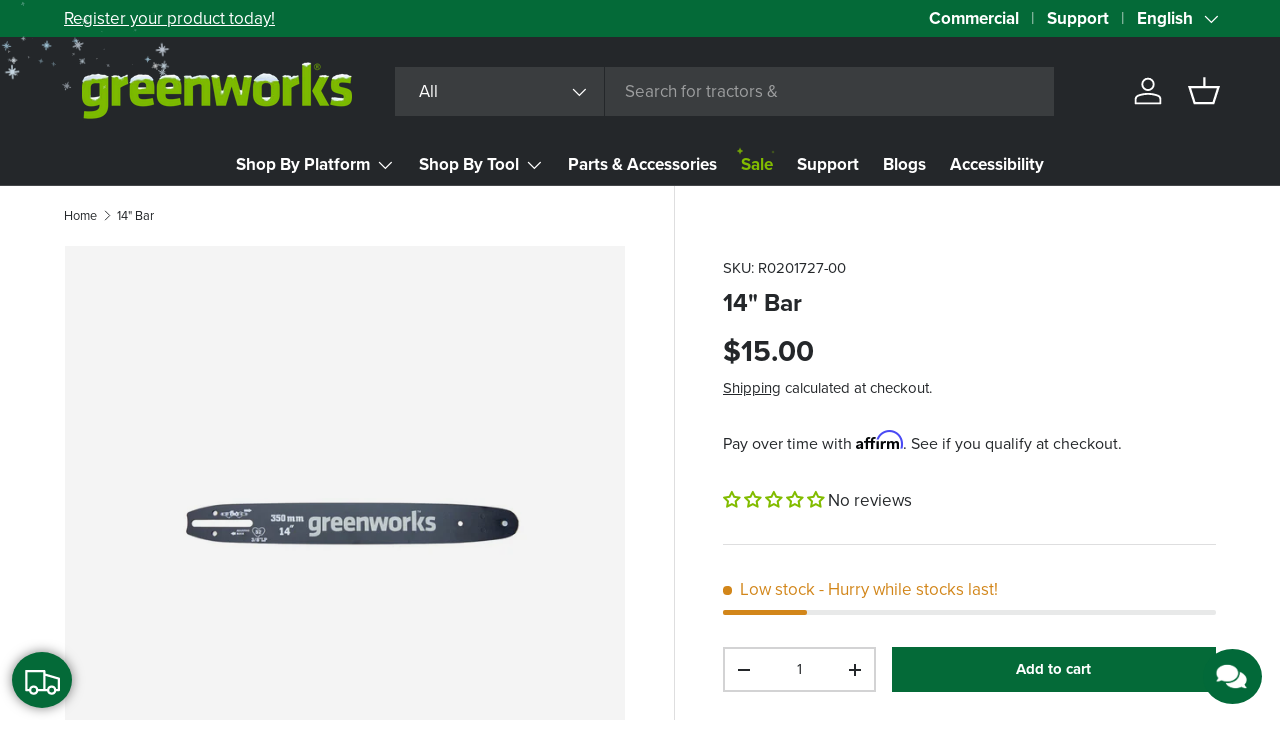

--- FILE ---
content_type: text/html; charset=utf-8
request_url: https://greenworkstools.ca/products/14-bar-2
body_size: 65796
content:
<!doctype html>
<html class="no-js" lang="en" dir="ltr" data-store="gw-canada" data-theme="greenworks-production">
<head><meta charset="utf-8">
<meta name="viewport" content="width=device-width,initial-scale=1">
<title>14&quot; Bar &ndash; Greenworks Tools Canada Inc.</title><link rel="canonical" href="https://greenworkstools.ca/products/14-bar-2"><link rel="icon" href="//greenworkstools.ca/cdn/shop/files/favicon_1.png?crop=center&height=48&v=1713794578&width=48" type="image/png">
  <link rel="apple-touch-icon" href="//greenworkstools.ca/cdn/shop/files/favicon_1.png?crop=center&height=180&v=1713794578&width=180"><meta name="description" content="Whether you’re felling timber, clearing storm debris, or managing demanding property maintenance, our high-performance Chainsaw Bar offers the strength and reliability needed for the toughest jobs Alternate Part Numbers:  RB331013131 (Bar), 33303405-2 (Bar), 29102 (Bar), 329141068 (Bar), R0201728-00 (Chain), R0200880-0"><meta property="og:site_name" content="Greenworks Tools Canada Inc.">
<meta property="og:url" content="https://greenworkstools.ca/products/14-bar-2">
<meta property="og:title" content="14&quot; Bar">
<meta property="og:type" content="product">
<meta property="og:description" content="Whether you’re felling timber, clearing storm debris, or managing demanding property maintenance, our high-performance Chainsaw Bar offers the strength and reliability needed for the toughest jobs Alternate Part Numbers:  RB331013131 (Bar), 33303405-2 (Bar), 29102 (Bar), 329141068 (Bar), R0201728-00 (Chain), R0200880-0"><meta property="og:image" content="http://greenworkstools.ca/cdn/shop/files/R0203226-00_00ed2dfa-1dbf-4a79-bb70-f51e17d0a88a.png?crop=center&height=1200&v=1714161859&width=1200">
  <meta property="og:image:secure_url" content="https://greenworkstools.ca/cdn/shop/files/R0203226-00_00ed2dfa-1dbf-4a79-bb70-f51e17d0a88a.png?crop=center&height=1200&v=1714161859&width=1200">
  <meta property="og:image:width" content="2000">
  <meta property="og:image:height" content="2000"><meta property="og:price:amount" content="15.00">
  <meta property="og:price:currency" content="CAD"><meta name="twitter:site" content="@gwtoolscanada"><meta name="twitter:card" content="summary_large_image">
<meta name="twitter:title" content="14&quot; Bar">
<meta name="twitter:description" content="Whether you’re felling timber, clearing storm debris, or managing demanding property maintenance, our high-performance Chainsaw Bar offers the strength and reliability needed for the toughest jobs Alternate Part Numbers:  RB331013131 (Bar), 33303405-2 (Bar), 29102 (Bar), 329141068 (Bar), R0201728-00 (Chain), R0200880-0">
<script src="//greenworkstools.ca/cdn/shop/files/pandectes-rules.js?v=15157492040322426203"></script>

  <link rel="preload" href="//greenworkstools.ca/cdn/shop/t/17/assets/main.css?v=126979715699157262371767815020" as="style"><style data-shopify>
@font-face {
  font-family: Assistant;
  font-weight: 400;
  font-style: normal;
  font-display: swap;
  src: url("//greenworkstools.ca/cdn/fonts/assistant/assistant_n4.9120912a469cad1cc292572851508ca49d12e768.woff2") format("woff2"),
       url("//greenworkstools.ca/cdn/fonts/assistant/assistant_n4.6e9875ce64e0fefcd3f4446b7ec9036b3ddd2985.woff") format("woff");
}
@font-face {
  font-family: Assistant;
  font-weight: 700;
  font-style: normal;
  font-display: swap;
  src: url("//greenworkstools.ca/cdn/fonts/assistant/assistant_n7.bf44452348ec8b8efa3aa3068825305886b1c83c.woff2") format("woff2"),
       url("//greenworkstools.ca/cdn/fonts/assistant/assistant_n7.0c887fee83f6b3bda822f1150b912c72da0f7b64.woff") format("woff");
}
@font-face {
  font-family: Assistant;
  font-weight: 700;
  font-style: normal;
  font-display: swap;
  src: url("//greenworkstools.ca/cdn/fonts/assistant/assistant_n7.bf44452348ec8b8efa3aa3068825305886b1c83c.woff2") format("woff2"),
       url("//greenworkstools.ca/cdn/fonts/assistant/assistant_n7.0c887fee83f6b3bda822f1150b912c72da0f7b64.woff") format("woff");
}
@font-face {
  font-family: Assistant;
  font-weight: 700;
  font-style: normal;
  font-display: swap;
  src: url("//greenworkstools.ca/cdn/fonts/assistant/assistant_n7.bf44452348ec8b8efa3aa3068825305886b1c83c.woff2") format("woff2"),
       url("//greenworkstools.ca/cdn/fonts/assistant/assistant_n7.0c887fee83f6b3bda822f1150b912c72da0f7b64.woff") format("woff");
}
:root {
      --bg-color: 255 255 255 / 1.0;
      --bg-color-og: 255 255 255 / 1.0;
      --heading-color: 36 39 42;
      --text-color: 36 39 42;
      --text-color-og: 36 39 42;
      --scrollbar-color: 36 39 42;
      --link-color: 36 39 42;
      --link-color-og: 36 39 42;
      --star-color: 130 188 0;--swatch-border-color-default: 211 212 212;
        --swatch-border-color-active: 146 147 149;
        --swatch-card-size: 24px;
        --swatch-variant-picker-size: 64px;--color-scheme-1-bg: 130 188 0 / 1.0;
      --color-scheme-1-grad: ;
      --color-scheme-1-heading: 36 39 42;
      --color-scheme-1-text: 36 39 42;
      --color-scheme-1-btn-bg: 4 106 56;
      --color-scheme-1-btn-text: 255 255 255;
      --color-scheme-1-btn-bg-hover: 46 140 94;--color-scheme-2-bg: 232 229 222 / 1.0;
      --color-scheme-2-grad: ;
      --color-scheme-2-heading: 36 39 42;
      --color-scheme-2-text: 36 39 42;
      --color-scheme-2-btn-bg: 4 106 56;
      --color-scheme-2-btn-text: 255 255 255;
      --color-scheme-2-btn-bg-hover: 46 140 94;--color-scheme-3-bg: 4 106 56 / 1.0;
      --color-scheme-3-grad: ;
      --color-scheme-3-heading: 255 255 255;
      --color-scheme-3-text: 255 255 255;
      --color-scheme-3-btn-bg: 36 39 42;
      --color-scheme-3-btn-text: 255 255 255;
      --color-scheme-3-btn-bg-hover: 76 79 82;--color-scheme-4-bg: 4 106 56 / 1.0;
      --color-scheme-4-grad: linear-gradient(180deg, rgba(36, 39, 42, 1) 10.68%, rgba(4, 106, 56, 1) 192.04%);
      --color-scheme-4-heading: 255 255 255;
      --color-scheme-4-text: 255 255 255;
      --color-scheme-4-btn-bg: 232 229 222;
      --color-scheme-4-btn-text: 36 39 42;
      --color-scheme-4-btn-bg-hover: 210 208 203;

      --drawer-bg-color: 255 255 255 / 1.0;
      --drawer-text-color: 36 39 42;

      --compare-btn-color: 4 106 56 / 1.0;
      --compare-text-color: 255 255 255;

      --panel-bg-color: 244 244 244 / 1.0;
      --panel-heading-color: 36 39 42;
      --panel-text-color: 36 39 42;

      --in-stock-text-color: 44 126 63;
      --low-stock-text-color: 210 134 26;
      --very-low-stock-text-color: 180 12 28;
      --no-stock-text-color: 119 119 119;
      --no-stock-backordered-text-color: 119 119 119;

      --error-bg-color: 252 237 238;
      --error-text-color: 180 12 28;
      --success-bg-color: 232 246 234;
      --success-text-color: 4 106 56;
      --info-bg-color: 228 237 250;
      --info-text-color: 26 102 210;

      --heading-font-family: Assistant, sans-serif;
      --heading-font-style: normal;
      --heading-font-weight: 700;
      --heading-scale-start: 4;

      --navigation-font-family: Assistant, sans-serif;
      --navigation-font-style: normal;
      --navigation-font-weight: 700;--heading-text-transform: none;
--subheading-text-transform: none;
      --body-font-family: Assistant, sans-serif;
      --body-font-style: normal;
      --body-font-weight: 400;
      --body-font-size: 17;

      --section-gap: 48;
      --heading-gap: calc(8 * var(--space-unit));--grid-column-gap: 20px;
      --gwt-grid-column-gap: 30px;--btn-bg-color: 4 106 56;
      --btn-bg-hover-color: 46 140 94;
      --btn-text-color: 255 255 255;
      --btn-bg-color-og: 4 106 56;
      --btn-text-color-og: 255 255 255;
      --btn-alt-bg-color: 36 39 42;
      --btn-alt-bg-alpha: 1.0;
      --btn-alt-text-color: 255 255 255;
      --btn-border-width: 2px;
      --btn-padding-y: 12px;

      

      --btn-lg-border-radius: 50%;
      --btn-icon-border-radius: 50%;
      --input-with-btn-inner-radius: var(--btn-border-radius);

      --input-bg-color: 255 255 255 / 1.0;
      --input-text-color: 36 39 42;
      --input-border-width: 2px;
      --input-border-radius: 0px;
      --textarea-border-radius: 0px;
      --input-bg-color-diff-3: #f7f7f7;
      --input-bg-color-diff-6: #f0f0f0;

      --modal-border-radius: 16px;
      --modal-overlay-color: 0 0 0;
      --modal-overlay-opacity: 0.4;
      --drawer-border-radius: 16px;
      --overlay-border-radius: 0px;

      --custom-label-bg-color: 130 188 0;
      --custom-label-text-color: 255 255 255;--sale-label-bg-color: 4 106 56;
      --sale-label-text-color: 255 255 255;--sold-out-label-bg-color: 36 39 42;
      --sold-out-label-text-color: 255 255 255;--new-label-bg-color: 167 109 17;
      --new-label-text-color: 255 255 255;--preorder-label-bg-color: 0 166 237;
      --preorder-label-text-color: 255 255 255;

      --collection-label-color: 0 126 18;

      --page-width: 1710px;
      --gutter-sm: 20px;
      --gutter-md: 32px;
      --gutter-lg: 64px;

      --payment-terms-bg-color: #ffffff;

      --coll-card-bg-color: #ffffff;
      --coll-card-border-color: #ffffff;

      --card-highlight-bg-color: #e8e5de;
      --card-highlight-text-color: 36 39 42;
      --card-highlight-border-color: #24272a;--card-bg-color: #ffffff;
      --card-text-color: 36 39 42;
      --card-border-color: #f2f2f2;--blend-bg-color: #f4f4f4;
        
          --aos-animate-duration: 0.6s;
        

        
          --aos-min-width: 0;
        
      

      --reading-width: 48em;
    }

    @media (max-width: 769px) {
      :root {
        --reading-width: 36em;
      }
    }
  </style><link rel="stylesheet" href="//greenworkstools.ca/cdn/shop/t/17/assets/main.css?v=126979715699157262371767815020">
  <script src="//greenworkstools.ca/cdn/shop/t/17/assets/main.js?v=76476094356780495751733335152" defer="defer"></script><link rel="preload" href="//greenworkstools.ca/cdn/fonts/assistant/assistant_n4.9120912a469cad1cc292572851508ca49d12e768.woff2" as="font" type="font/woff2" crossorigin fetchpriority="high"><link rel="preload" href="//greenworkstools.ca/cdn/fonts/assistant/assistant_n7.bf44452348ec8b8efa3aa3068825305886b1c83c.woff2" as="font" type="font/woff2" crossorigin fetchpriority="high"><script>window.performance && window.performance.mark && window.performance.mark('shopify.content_for_header.start');</script><meta name="google-site-verification" content="arxH9hkCzYCG_SdS0u_p2jUPumLkMxj31jroWeNnbok">
<meta id="shopify-digital-wallet" name="shopify-digital-wallet" content="/52121862294/digital_wallets/dialog">
<meta name="shopify-checkout-api-token" content="d9347874d050af5a496483368d22680f">
<link rel="alternate" hreflang="x-default" href="https://greenworkstools.ca/products/14-bar-2">
<link rel="alternate" hreflang="en-CA" href="https://greenworkstools.ca/products/14-bar-2">
<link rel="alternate" hreflang="fr-CA" href="https://greenworkstools.ca/fr/products/14-bar-2">
<link rel="alternate" type="application/json+oembed" href="https://greenworkstools.ca/products/14-bar-2.oembed">
<script async="async" src="/checkouts/internal/preloads.js?locale=en-CA"></script>
<link rel="preconnect" href="https://shop.app" crossorigin="anonymous">
<script async="async" src="https://shop.app/checkouts/internal/preloads.js?locale=en-CA&shop_id=52121862294" crossorigin="anonymous"></script>
<script id="apple-pay-shop-capabilities" type="application/json">{"shopId":52121862294,"countryCode":"CA","currencyCode":"CAD","merchantCapabilities":["supports3DS"],"merchantId":"gid:\/\/shopify\/Shop\/52121862294","merchantName":"Greenworks Tools Canada Inc.","requiredBillingContactFields":["postalAddress","email","phone"],"requiredShippingContactFields":["postalAddress","email","phone"],"shippingType":"shipping","supportedNetworks":["visa","masterCard","amex","discover","interac","jcb"],"total":{"type":"pending","label":"Greenworks Tools Canada Inc.","amount":"1.00"},"shopifyPaymentsEnabled":true,"supportsSubscriptions":true}</script>
<script id="shopify-features" type="application/json">{"accessToken":"d9347874d050af5a496483368d22680f","betas":["rich-media-storefront-analytics"],"domain":"greenworkstools.ca","predictiveSearch":true,"shopId":52121862294,"locale":"en"}</script>
<script>var Shopify = Shopify || {};
Shopify.shop = "greenworks-tools-canada-inc.myshopify.com";
Shopify.locale = "en";
Shopify.currency = {"active":"CAD","rate":"1.0"};
Shopify.country = "CA";
Shopify.theme = {"name":"Greenworks New Sections [2.0]","id":139763581078,"schema_name":"Greenworks","schema_version":"2.0.1","theme_store_id":1657,"role":"main"};
Shopify.theme.handle = "null";
Shopify.theme.style = {"id":null,"handle":null};
Shopify.cdnHost = "greenworkstools.ca/cdn";
Shopify.routes = Shopify.routes || {};
Shopify.routes.root = "/";</script>
<script type="module">!function(o){(o.Shopify=o.Shopify||{}).modules=!0}(window);</script>
<script>!function(o){function n(){var o=[];function n(){o.push(Array.prototype.slice.apply(arguments))}return n.q=o,n}var t=o.Shopify=o.Shopify||{};t.loadFeatures=n(),t.autoloadFeatures=n()}(window);</script>
<script>
  window.ShopifyPay = window.ShopifyPay || {};
  window.ShopifyPay.apiHost = "shop.app\/pay";
  window.ShopifyPay.redirectState = null;
</script>
<script id="shop-js-analytics" type="application/json">{"pageType":"product"}</script>
<script defer="defer" async type="module" src="//greenworkstools.ca/cdn/shopifycloud/shop-js/modules/v2/client.init-shop-cart-sync_BdyHc3Nr.en.esm.js"></script>
<script defer="defer" async type="module" src="//greenworkstools.ca/cdn/shopifycloud/shop-js/modules/v2/chunk.common_Daul8nwZ.esm.js"></script>
<script type="module">
  await import("//greenworkstools.ca/cdn/shopifycloud/shop-js/modules/v2/client.init-shop-cart-sync_BdyHc3Nr.en.esm.js");
await import("//greenworkstools.ca/cdn/shopifycloud/shop-js/modules/v2/chunk.common_Daul8nwZ.esm.js");

  window.Shopify.SignInWithShop?.initShopCartSync?.({"fedCMEnabled":true,"windoidEnabled":true});

</script>
<script>
  window.Shopify = window.Shopify || {};
  if (!window.Shopify.featureAssets) window.Shopify.featureAssets = {};
  window.Shopify.featureAssets['shop-js'] = {"shop-cart-sync":["modules/v2/client.shop-cart-sync_QYOiDySF.en.esm.js","modules/v2/chunk.common_Daul8nwZ.esm.js"],"init-fed-cm":["modules/v2/client.init-fed-cm_DchLp9rc.en.esm.js","modules/v2/chunk.common_Daul8nwZ.esm.js"],"shop-button":["modules/v2/client.shop-button_OV7bAJc5.en.esm.js","modules/v2/chunk.common_Daul8nwZ.esm.js"],"init-windoid":["modules/v2/client.init-windoid_DwxFKQ8e.en.esm.js","modules/v2/chunk.common_Daul8nwZ.esm.js"],"shop-cash-offers":["modules/v2/client.shop-cash-offers_DWtL6Bq3.en.esm.js","modules/v2/chunk.common_Daul8nwZ.esm.js","modules/v2/chunk.modal_CQq8HTM6.esm.js"],"shop-toast-manager":["modules/v2/client.shop-toast-manager_CX9r1SjA.en.esm.js","modules/v2/chunk.common_Daul8nwZ.esm.js"],"init-shop-email-lookup-coordinator":["modules/v2/client.init-shop-email-lookup-coordinator_UhKnw74l.en.esm.js","modules/v2/chunk.common_Daul8nwZ.esm.js"],"pay-button":["modules/v2/client.pay-button_DzxNnLDY.en.esm.js","modules/v2/chunk.common_Daul8nwZ.esm.js"],"avatar":["modules/v2/client.avatar_BTnouDA3.en.esm.js"],"init-shop-cart-sync":["modules/v2/client.init-shop-cart-sync_BdyHc3Nr.en.esm.js","modules/v2/chunk.common_Daul8nwZ.esm.js"],"shop-login-button":["modules/v2/client.shop-login-button_D8B466_1.en.esm.js","modules/v2/chunk.common_Daul8nwZ.esm.js","modules/v2/chunk.modal_CQq8HTM6.esm.js"],"init-customer-accounts-sign-up":["modules/v2/client.init-customer-accounts-sign-up_C8fpPm4i.en.esm.js","modules/v2/client.shop-login-button_D8B466_1.en.esm.js","modules/v2/chunk.common_Daul8nwZ.esm.js","modules/v2/chunk.modal_CQq8HTM6.esm.js"],"init-shop-for-new-customer-accounts":["modules/v2/client.init-shop-for-new-customer-accounts_CVTO0Ztu.en.esm.js","modules/v2/client.shop-login-button_D8B466_1.en.esm.js","modules/v2/chunk.common_Daul8nwZ.esm.js","modules/v2/chunk.modal_CQq8HTM6.esm.js"],"init-customer-accounts":["modules/v2/client.init-customer-accounts_dRgKMfrE.en.esm.js","modules/v2/client.shop-login-button_D8B466_1.en.esm.js","modules/v2/chunk.common_Daul8nwZ.esm.js","modules/v2/chunk.modal_CQq8HTM6.esm.js"],"shop-follow-button":["modules/v2/client.shop-follow-button_CkZpjEct.en.esm.js","modules/v2/chunk.common_Daul8nwZ.esm.js","modules/v2/chunk.modal_CQq8HTM6.esm.js"],"lead-capture":["modules/v2/client.lead-capture_BntHBhfp.en.esm.js","modules/v2/chunk.common_Daul8nwZ.esm.js","modules/v2/chunk.modal_CQq8HTM6.esm.js"],"checkout-modal":["modules/v2/client.checkout-modal_CfxcYbTm.en.esm.js","modules/v2/chunk.common_Daul8nwZ.esm.js","modules/v2/chunk.modal_CQq8HTM6.esm.js"],"shop-login":["modules/v2/client.shop-login_Da4GZ2H6.en.esm.js","modules/v2/chunk.common_Daul8nwZ.esm.js","modules/v2/chunk.modal_CQq8HTM6.esm.js"],"payment-terms":["modules/v2/client.payment-terms_MV4M3zvL.en.esm.js","modules/v2/chunk.common_Daul8nwZ.esm.js","modules/v2/chunk.modal_CQq8HTM6.esm.js"]};
</script>
<script>(function() {
  var isLoaded = false;
  function asyncLoad() {
    if (isLoaded) return;
    isLoaded = true;
    var urls = ["\/\/cdn.shopify.com\/proxy\/4d16dc4c6d4b63132eff639d6a2325d4bad751640790ffde17dae1646b329b54\/apps.bazaarvoice.com\/deployments\/GreenworksTools\/shopify_canada\/production\/en_CA\/bv.js?shop=greenworks-tools-canada-inc.myshopify.com\u0026sp-cache-control=cHVibGljLCBtYXgtYWdlPTkwMA","https:\/\/ecom-app.rakutenadvertising.io\/rakuten_advertising.js?shop=greenworks-tools-canada-inc.myshopify.com","https:\/\/tag.rmp.rakuten.com\/127376.ct.js?shop=greenworks-tools-canada-inc.myshopify.com"];
    for (var i = 0; i < urls.length; i++) {
      var s = document.createElement('script');
      s.type = 'text/javascript';
      s.async = true;
      s.src = urls[i];
      var x = document.getElementsByTagName('script')[0];
      x.parentNode.insertBefore(s, x);
    }
  };
  if(window.attachEvent) {
    window.attachEvent('onload', asyncLoad);
  } else {
    window.addEventListener('load', asyncLoad, false);
  }
})();</script>
<script id="__st">var __st={"a":52121862294,"offset":-18000,"reqid":"cc4a8c36-ab10-491c-9914-6125d1c89358-1769010001","pageurl":"greenworkstools.ca\/products\/14-bar-2","u":"16c870e9e5b8","p":"product","rtyp":"product","rid":7762870730902};</script>
<script>window.ShopifyPaypalV4VisibilityTracking = true;</script>
<script id="captcha-bootstrap">!function(){'use strict';const t='contact',e='account',n='new_comment',o=[[t,t],['blogs',n],['comments',n],[t,'customer']],c=[[e,'customer_login'],[e,'guest_login'],[e,'recover_customer_password'],[e,'create_customer']],r=t=>t.map((([t,e])=>`form[action*='/${t}']:not([data-nocaptcha='true']) input[name='form_type'][value='${e}']`)).join(','),a=t=>()=>t?[...document.querySelectorAll(t)].map((t=>t.form)):[];function s(){const t=[...o],e=r(t);return a(e)}const i='password',u='form_key',d=['recaptcha-v3-token','g-recaptcha-response','h-captcha-response',i],f=()=>{try{return window.sessionStorage}catch{return}},m='__shopify_v',_=t=>t.elements[u];function p(t,e,n=!1){try{const o=window.sessionStorage,c=JSON.parse(o.getItem(e)),{data:r}=function(t){const{data:e,action:n}=t;return t[m]||n?{data:e,action:n}:{data:t,action:n}}(c);for(const[e,n]of Object.entries(r))t.elements[e]&&(t.elements[e].value=n);n&&o.removeItem(e)}catch(o){console.error('form repopulation failed',{error:o})}}const l='form_type',E='cptcha';function T(t){t.dataset[E]=!0}const w=window,h=w.document,L='Shopify',v='ce_forms',y='captcha';let A=!1;((t,e)=>{const n=(g='f06e6c50-85a8-45c8-87d0-21a2b65856fe',I='https://cdn.shopify.com/shopifycloud/storefront-forms-hcaptcha/ce_storefront_forms_captcha_hcaptcha.v1.5.2.iife.js',D={infoText:'Protected by hCaptcha',privacyText:'Privacy',termsText:'Terms'},(t,e,n)=>{const o=w[L][v],c=o.bindForm;if(c)return c(t,g,e,D).then(n);var r;o.q.push([[t,g,e,D],n]),r=I,A||(h.body.append(Object.assign(h.createElement('script'),{id:'captcha-provider',async:!0,src:r})),A=!0)});var g,I,D;w[L]=w[L]||{},w[L][v]=w[L][v]||{},w[L][v].q=[],w[L][y]=w[L][y]||{},w[L][y].protect=function(t,e){n(t,void 0,e),T(t)},Object.freeze(w[L][y]),function(t,e,n,w,h,L){const[v,y,A,g]=function(t,e,n){const i=e?o:[],u=t?c:[],d=[...i,...u],f=r(d),m=r(i),_=r(d.filter((([t,e])=>n.includes(e))));return[a(f),a(m),a(_),s()]}(w,h,L),I=t=>{const e=t.target;return e instanceof HTMLFormElement?e:e&&e.form},D=t=>v().includes(t);t.addEventListener('submit',(t=>{const e=I(t);if(!e)return;const n=D(e)&&!e.dataset.hcaptchaBound&&!e.dataset.recaptchaBound,o=_(e),c=g().includes(e)&&(!o||!o.value);(n||c)&&t.preventDefault(),c&&!n&&(function(t){try{if(!f())return;!function(t){const e=f();if(!e)return;const n=_(t);if(!n)return;const o=n.value;o&&e.removeItem(o)}(t);const e=Array.from(Array(32),(()=>Math.random().toString(36)[2])).join('');!function(t,e){_(t)||t.append(Object.assign(document.createElement('input'),{type:'hidden',name:u})),t.elements[u].value=e}(t,e),function(t,e){const n=f();if(!n)return;const o=[...t.querySelectorAll(`input[type='${i}']`)].map((({name:t})=>t)),c=[...d,...o],r={};for(const[a,s]of new FormData(t).entries())c.includes(a)||(r[a]=s);n.setItem(e,JSON.stringify({[m]:1,action:t.action,data:r}))}(t,e)}catch(e){console.error('failed to persist form',e)}}(e),e.submit())}));const S=(t,e)=>{t&&!t.dataset[E]&&(n(t,e.some((e=>e===t))),T(t))};for(const o of['focusin','change'])t.addEventListener(o,(t=>{const e=I(t);D(e)&&S(e,y())}));const B=e.get('form_key'),M=e.get(l),P=B&&M;t.addEventListener('DOMContentLoaded',(()=>{const t=y();if(P)for(const e of t)e.elements[l].value===M&&p(e,B);[...new Set([...A(),...v().filter((t=>'true'===t.dataset.shopifyCaptcha))])].forEach((e=>S(e,t)))}))}(h,new URLSearchParams(w.location.search),n,t,e,['guest_login'])})(!0,!0)}();</script>
<script integrity="sha256-4kQ18oKyAcykRKYeNunJcIwy7WH5gtpwJnB7kiuLZ1E=" data-source-attribution="shopify.loadfeatures" defer="defer" src="//greenworkstools.ca/cdn/shopifycloud/storefront/assets/storefront/load_feature-a0a9edcb.js" crossorigin="anonymous"></script>
<script crossorigin="anonymous" defer="defer" src="//greenworkstools.ca/cdn/shopifycloud/storefront/assets/shopify_pay/storefront-65b4c6d7.js?v=20250812"></script>
<script data-source-attribution="shopify.dynamic_checkout.dynamic.init">var Shopify=Shopify||{};Shopify.PaymentButton=Shopify.PaymentButton||{isStorefrontPortableWallets:!0,init:function(){window.Shopify.PaymentButton.init=function(){};var t=document.createElement("script");t.src="https://greenworkstools.ca/cdn/shopifycloud/portable-wallets/latest/portable-wallets.en.js",t.type="module",document.head.appendChild(t)}};
</script>
<script data-source-attribution="shopify.dynamic_checkout.buyer_consent">
  function portableWalletsHideBuyerConsent(e){var t=document.getElementById("shopify-buyer-consent"),n=document.getElementById("shopify-subscription-policy-button");t&&n&&(t.classList.add("hidden"),t.setAttribute("aria-hidden","true"),n.removeEventListener("click",e))}function portableWalletsShowBuyerConsent(e){var t=document.getElementById("shopify-buyer-consent"),n=document.getElementById("shopify-subscription-policy-button");t&&n&&(t.classList.remove("hidden"),t.removeAttribute("aria-hidden"),n.addEventListener("click",e))}window.Shopify?.PaymentButton&&(window.Shopify.PaymentButton.hideBuyerConsent=portableWalletsHideBuyerConsent,window.Shopify.PaymentButton.showBuyerConsent=portableWalletsShowBuyerConsent);
</script>
<script data-source-attribution="shopify.dynamic_checkout.cart.bootstrap">document.addEventListener("DOMContentLoaded",(function(){function t(){return document.querySelector("shopify-accelerated-checkout-cart, shopify-accelerated-checkout")}if(t())Shopify.PaymentButton.init();else{new MutationObserver((function(e,n){t()&&(Shopify.PaymentButton.init(),n.disconnect())})).observe(document.body,{childList:!0,subtree:!0})}}));
</script>
<link id="shopify-accelerated-checkout-styles" rel="stylesheet" media="screen" href="https://greenworkstools.ca/cdn/shopifycloud/portable-wallets/latest/accelerated-checkout-backwards-compat.css" crossorigin="anonymous">
<style id="shopify-accelerated-checkout-cart">
        #shopify-buyer-consent {
  margin-top: 1em;
  display: inline-block;
  width: 100%;
}

#shopify-buyer-consent.hidden {
  display: none;
}

#shopify-subscription-policy-button {
  background: none;
  border: none;
  padding: 0;
  text-decoration: underline;
  font-size: inherit;
  cursor: pointer;
}

#shopify-subscription-policy-button::before {
  box-shadow: none;
}

      </style>
<script id="sections-script" data-sections="header,footer" defer="defer" src="//greenworkstools.ca/cdn/shop/t/17/compiled_assets/scripts.js?v=21712"></script>
<script>window.performance && window.performance.mark && window.performance.mark('shopify.content_for_header.end');</script>

    <script src="//greenworkstools.ca/cdn/shop/t/17/assets/animate-on-scroll.js?v=15249566486942820451733335152" defer="defer"></script>
    <link rel="stylesheet" href="//greenworkstools.ca/cdn/shop/t/17/assets/animate-on-scroll.css?v=116194678796051782541733335152">
  

  <script>document.documentElement.className = document.documentElement.className.replace('no-js', 'js');</script><meta name="google-site-verification" content="uePBg8M01LZEjFx3rT6TfexvRBO0mvTRcU0DSOr8_qo">

<script type="text/javascript">
        window.dataLayer = window.dataLayer || [];
        function gtag() {           dataLayer.push(arguments);
        }
        gtag("consent", "default", {
            ad_user_data: "denied",
            ad_personalization: "denied",
            ad_storage: "denied",
            analytics_storage: "denied",
            wait_for_update: 2000
        });

        gtag("set", "ads_data_redaction", true);
    </script>

<script type="text/javascript">
    (function(c,l,a,r,i,t,y){
        c[a]=c[a]||function(){(c[a].q=c[a].q||[]).push(arguments)};
        t=l.createElement(r);t.async=1;t.src="https://www.clarity.ms/tag/"+i;
        y=l.getElementsByTagName(r)[0];y.parentNode.insertBefore(t,y);
    })(window, document, "clarity", "script", "qfzhj4ucm9");
</script><!-- BEGIN app block: shopify://apps/pandectes-gdpr/blocks/banner/58c0baa2-6cc1-480c-9ea6-38d6d559556a -->
  
    
      <!-- TCF is active, scripts are loaded above -->
      
        <script>
          if (!window.PandectesRulesSettings) {
            window.PandectesRulesSettings = {"store":{"id":52121862294,"adminMode":false,"headless":false,"storefrontRootDomain":"","checkoutRootDomain":"","storefrontAccessToken":""},"banner":{"revokableTrigger":true,"cookiesBlockedByDefault":"7","hybridStrict":false,"isActive":true},"geolocation":{"auOnly":false,"brOnly":false,"caOnly":false,"chOnly":false,"euOnly":false,"jpOnly":false,"nzOnly":false,"quOnly":false,"thOnly":false,"zaOnly":false,"canadaOnly":false,"canadaLaw25":false,"canadaPipeda":false,"globalVisibility":true},"blocker":{"isActive":true,"googleConsentMode":{"isActive":true,"id":"","analyticsId":"G-1ZV3QMV567","onlyGtm":false,"adwordsId":"AW-10887665872","adStorageCategory":4,"analyticsStorageCategory":2,"functionalityStorageCategory":1,"personalizationStorageCategory":1,"securityStorageCategory":0,"customEvent":false,"redactData":false,"urlPassthrough":false,"dataLayerProperty":"dataLayer","waitForUpdate":500,"useNativeChannel":false,"debugMode":false},"facebookPixel":{"isActive":true,"id":"1587870048232992","ldu":false},"microsoft":{"isActive":true,"uetTags":"97204633"},"clarity":{"isActive":true,"id":"qfzhj4ucm9"},"rakuten":{"isActive":true,"cmp":true,"ccpa":true},"gpcIsActive":true,"klaviyoIsActive":false,"defaultBlocked":7,"patterns":{"whiteList":[],"blackList":{"1":["google-analytics.com|googletagmanager.com/gtag/destination|googletagmanager.com/gtag/js?id=UA|googletagmanager.com/gtag/js?id=G"],"2":["https://www.googletagmanager.com/gtm.js?id=GTM"],"4":["bat.bing.com","s.pinimg.com/ct/core.js|s.pinimg.com/ct/lib","googletagmanager.com/gtag/js\\?id=AW|googleadservices.com","intg.snapchat.com/shopify/shopify-scevent-init.js","static.ads-twitter.com/uwt.js|static.ads-twitter.com/oct.js","analytics.tiktok.com/i18n/pixel","connect.facebook.net"],"8":[]},"iframesWhiteList":[],"iframesBlackList":{"1":["www.youtube.com|www.youtube-nocookie.com"],"2":[],"4":[],"8":[]},"beaconsWhiteList":[],"beaconsBlackList":{"1":[],"2":[],"4":[],"8":[]}}}};
            const rulesScript = document.createElement('script');
            window.PandectesRulesSettings.auto = true;
            rulesScript.src = "https://cdn.shopify.com/extensions/019be129-2324-7a66-8e6c-b9c5584f3b64/gdpr-240/assets/pandectes-rules.js";
            const firstChild = document.head.firstChild;
            document.head.insertBefore(rulesScript, firstChild);
          }
        </script>
      
      <script>
        
          window.PandectesSettings = {"store":{"id":52121862294,"plan":"enterprise","theme":"Greenworks New Sections [2.0]","primaryLocale":"en","adminMode":false,"headless":false,"storefrontRootDomain":"","checkoutRootDomain":"","storefrontAccessToken":""},"tsPublished":1767287141,"declaration":{"declDays":"","declName":"","declPath":"","declType":"","isActive":false,"showType":true,"declHours":"","declWeeks":"","declYears":"","declDomain":"","declMonths":"","declMinutes":"","declPurpose":"","declSeconds":"","declSession":"","showPurpose":true,"declProvider":"","showProvider":true,"declIntroText":"","declRetention":"","declFirstParty":"","declThirdParty":"","showDateGenerated":true},"language":{"unpublished":[],"languageMode":"Multilingual","fallbackLanguage":"en","languageDetection":"locale","languagesSupported":["fr"]},"texts":{"managed":{"headerText":{"en":"Privacy Settings","fr":"Nous respectons votre vie privée"},"consentText":{"en":"This site uses third-party website tracking technologies to provide and continually improve our services, and to display advertisements according to users' interests. I agree and may revoke or change my consent at any time with effect for the future.","fr":"Ce site utilise des technologies de suivi de sites Web tiers afin de fournir et d’améliorer continuellement nos services, ainsi que d’afficher des publicités selon les intérêts des utilisateurs. J’accepte et je peux révoquer ou modifier mon consentement à tout moment, avec effet pour l’avenir."},"linkText":{"en":"Learn more","fr":"Apprendre encore plus"},"imprintText":{"en":"Imprint","fr":"Imprimer"},"googleLinkText":{"en":"Google's Privacy Terms","fr":"Conditions de confidentialité de Google"},"allowButtonText":{"en":"Accept","fr":"Accepter"},"denyButtonText":{"en":"Decline","fr":"Déclin"},"dismissButtonText":{"en":"Ok","fr":"D'accord"},"leaveSiteButtonText":{"en":"Leave this site","fr":"Quitter ce site"},"preferencesButtonText":{"en":"Preferences","fr":"Préférences"},"cookiePolicyText":{"en":"Cookie policy","fr":"Politique de cookies"},"preferencesPopupTitleText":{"en":"Manage consent preferences","fr":"Gérer les préférences de consentement"},"preferencesPopupIntroText":{"en":"We use cookies to optimize website functionality, analyze the performance, and provide personalized experience to you. Some cookies are essential to make the website operate and function correctly. Those cookies cannot be disabled. In this window you can manage your preference of cookies.","fr":"Nous utilisons des cookies pour optimiser les fonctionnalités du site Web, analyser les performances et vous offrir une expérience personnalisée. Certains cookies sont indispensables au bon fonctionnement et au bon fonctionnement du site. Ces cookies ne peuvent pas être désactivés. Dans cette fenêtre, vous pouvez gérer votre préférence de cookies."},"preferencesPopupSaveButtonText":{"en":"Save preferences","fr":"Enregistrer les préférences"},"preferencesPopupCloseButtonText":{"en":"Close","fr":"proche"},"preferencesPopupAcceptAllButtonText":{"en":"Accept all","fr":"Accepter tout"},"preferencesPopupRejectAllButtonText":{"en":"Reject all","fr":"Tout rejeter"},"cookiesDetailsText":{"en":"Cookies details","fr":"Détails des cookies"},"preferencesPopupAlwaysAllowedText":{"en":"Always allowed","fr":"Toujours activé"},"accessSectionParagraphText":{"en":"You have the right to request access to your data at any time.","fr":"Vous avez le droit de pouvoir accéder à vos données à tout moment."},"accessSectionTitleText":{"en":"Data portability","fr":"Portabilité des données"},"accessSectionAccountInfoActionText":{"en":"Personal data","fr":"Données personnelles"},"accessSectionDownloadReportActionText":{"en":"Request export","fr":"Tout télécharger"},"accessSectionGDPRRequestsActionText":{"en":"Data subject requests","fr":"Demandes des personnes concernées"},"accessSectionOrdersRecordsActionText":{"en":"Orders","fr":"Ordres"},"rectificationSectionParagraphText":{"en":"You have the right to request your data to be updated whenever you think it is appropriate.","fr":"Vous avez le droit de demander la mise à jour de vos données chaque fois que vous le jugez approprié."},"rectificationSectionTitleText":{"en":"Data rectification","fr":"Rectification des données"},"rectificationCommentPlaceholder":{"en":"Describe what you want to be updated","fr":"Décrivez ce que vous souhaitez mettre à jour"},"rectificationCommentValidationError":{"en":"Comment is required","fr":"Un commentaire est requis"},"rectificationSectionEditAccountActionText":{"en":"Request an update","fr":"Demander une mise à jour"},"erasureSectionTitleText":{"en":"Right to be forgotten","fr":"Droit à l'oubli"},"erasureSectionParagraphText":{"en":"You have the right to ask all your data to be erased. After that, you will no longer be able to access your account.","fr":"Vous avez le droit de demander que toutes vos données soient effacées. Après cela, vous ne pourrez plus accéder à votre compte."},"erasureSectionRequestDeletionActionText":{"en":"Request personal data deletion","fr":"Demander la suppression des données personnelles"},"consentDate":{"en":"Consent date","fr":"Date de consentement"},"consentId":{"en":"Consent ID","fr":"ID de consentement"},"consentSectionChangeConsentActionText":{"en":"Change consent preference","fr":"Modifier la préférence de consentement"},"consentSectionConsentedText":{"en":"You consented to the cookies policy of this website on","fr":"Vous avez consenti à la politique de cookies de ce site Web sur"},"consentSectionNoConsentText":{"en":"You have not consented to the cookies policy of this website.","fr":"Vous n'avez pas consenti à la politique de cookies de ce site Web."},"consentSectionTitleText":{"en":"Your cookie consent","fr":"Votre consentement aux cookies"},"consentStatus":{"en":"Consent preference","fr":"Préférence de consentement"},"confirmationFailureMessage":{"en":"Your request was not verified. Please try again and if problem persists, contact store owner for assistance","fr":"Votre demande n'a pas été vérifiée. Veuillez réessayer et si le problème persiste, contactez le propriétaire du magasin pour obtenir de l'aide"},"confirmationFailureTitle":{"en":"A problem occurred","fr":"Un problème est survenu"},"confirmationSuccessMessage":{"en":"We will soon get back to you as to your request.","fr":"Nous reviendrons rapidement vers vous quant à votre demande."},"confirmationSuccessTitle":{"en":"Your request is verified","fr":"Votre demande est vérifiée"},"guestsSupportEmailFailureMessage":{"en":"Your request was not submitted. Please try again and if problem persists, contact store owner for assistance.","fr":"Votre demande n'a pas été soumise. Veuillez réessayer et si le problème persiste, contactez le propriétaire du magasin pour obtenir de l'aide."},"guestsSupportEmailFailureTitle":{"en":"A problem occurred","fr":"Un problème est survenu"},"guestsSupportEmailPlaceholder":{"en":"E-mail address","fr":"Adresse e-mail"},"guestsSupportEmailSuccessMessage":{"en":"If you are registered as a customer of this store, you will soon receive an email with instructions on how to proceed.","fr":"Si vous êtes inscrit en tant que client de ce magasin, vous recevrez bientôt un e-mail avec des instructions sur la marche à suivre."},"guestsSupportEmailSuccessTitle":{"en":"Thank you for your request","fr":"Merci pour votre requête"},"guestsSupportEmailValidationError":{"en":"Email is not valid","fr":"L'email n'est pas valide"},"guestsSupportInfoText":{"en":"Please login with your customer account to further proceed.","fr":"Veuillez vous connecter avec votre compte client pour continuer."},"submitButton":{"en":"Submit","fr":"Soumettre"},"submittingButton":{"en":"Submitting...","fr":"Soumission..."},"cancelButton":{"en":"Cancel","fr":"Annuler"},"declIntroText":{"en":"We use cookies to optimize website functionality, analyze the performance, and provide personalized experience to you. Some cookies are essential to make the website operate and function correctly. Those cookies cannot be disabled. In this window you can manage your preference of cookies.","fr":"Nous utilisons des cookies pour optimiser les fonctionnalités du site Web, analyser les performances et vous offrir une expérience personnalisée. Certains cookies sont indispensables au bon fonctionnement et au bon fonctionnement du site Web. Ces cookies ne peuvent pas être désactivés. Dans cette fenêtre, vous pouvez gérer vos préférences en matière de cookies."},"declName":{"en":"Name","fr":"Nom"},"declPurpose":{"en":"Purpose","fr":"But"},"declType":{"en":"Type","fr":"Type"},"declRetention":{"en":"Retention","fr":"Rétention"},"declProvider":{"en":"Provider","fr":"Fournisseur"},"declFirstParty":{"en":"First-party","fr":"Première partie"},"declThirdParty":{"en":"Third-party","fr":"Tierce partie"},"declSeconds":{"en":"seconds","fr":"secondes"},"declMinutes":{"en":"minutes","fr":"minutes"},"declHours":{"en":"hours","fr":"heures"},"declDays":{"en":"days","fr":"jours"},"declWeeks":{"en":"week(s)","fr":"semaine(s)"},"declMonths":{"en":"months","fr":"mois"},"declYears":{"en":"years","fr":"années"},"declSession":{"en":"Session","fr":"Session"},"declDomain":{"en":"Domain","fr":"Domaine"},"declPath":{"en":"Path","fr":"Chemin"}},"categories":{"strictlyNecessaryCookiesTitleText":{"en":"Strictly necessary cookies","fr":"Cookies strictement nécessaires"},"strictlyNecessaryCookiesDescriptionText":{"en":"These cookies are essential in order to enable you to move around the website and use its features, such as accessing secure areas of the website. The website cannot function properly without these cookies.","fr":"Ces cookies sont essentiels pour vous permettre de vous déplacer sur le site Web et d'utiliser ses fonctionnalités, telles que l'accès aux zones sécurisées du site Web. Le site Web ne peut pas fonctionner correctement sans ces cookies."},"functionalityCookiesTitleText":{"en":"Functional cookies","fr":"Cookies fonctionnels"},"functionalityCookiesDescriptionText":{"en":"These cookies enable the site to provide enhanced functionality and personalisation. They may be set by us or by third party providers whose services we have added to our pages. If you do not allow these cookies then some or all of these services may not function properly.","fr":"Ces cookies permettent au site de fournir des fonctionnalités et une personnalisation améliorées. Ils peuvent être définis par nous ou par des fournisseurs tiers dont nous avons ajouté les services à nos pages. Si vous n'autorisez pas ces cookies, certains ou tous ces services peuvent ne pas fonctionner correctement."},"performanceCookiesTitleText":{"en":"Performance cookies","fr":"Cookies de performances"},"performanceCookiesDescriptionText":{"en":"These cookies enable us to monitor and improve the performance of our website. For example, they allow us to count visits, identify traffic sources and see which parts of the site are most popular.","fr":"Ces cookies nous permettent de surveiller et d'améliorer les performances de notre site Web. Par exemple, ils nous permettent de compter les visites, d'identifier les sources de trafic et de voir quelles parties du site sont les plus populaires."},"targetingCookiesTitleText":{"en":"Targeting cookies","fr":"Ciblage des cookies"},"targetingCookiesDescriptionText":{"en":"These cookies may be set through our site by our advertising partners. They may be used by those companies to build a profile of your interests and show you relevant adverts on other sites.    They do not store directly personal information, but are based on uniquely identifying your browser and internet device. If you do not allow these cookies, you will experience less targeted advertising.","fr":"Ces cookies peuvent être installés via notre site par nos partenaires publicitaires. Ils peuvent être utilisés par ces sociétés pour établir un profil de vos intérêts et vous montrer des publicités pertinentes sur d'autres sites. Ils ne stockent pas directement d'informations personnelles, mais sont basés sur l'identification unique de votre navigateur et de votre appareil Internet. Si vous n'autorisez pas ces cookies, vous bénéficierez d'une publicité moins ciblée."},"unclassifiedCookiesTitleText":{"en":"Unclassified cookies","fr":"Cookies non classés"},"unclassifiedCookiesDescriptionText":{"en":"Unclassified cookies are cookies that we are in the process of classifying, together with the providers of individual cookies.","fr":"Les cookies non classés sont des cookies que nous sommes en train de classer avec les fournisseurs de cookies individuels."}},"auto":{}},"library":{"previewMode":false,"fadeInTimeout":0,"defaultBlocked":7,"showLink":true,"showImprintLink":false,"showGoogleLink":true,"enabled":true,"cookie":{"expiryDays":180,"secure":true,"domain":""},"dismissOnScroll":false,"dismissOnWindowClick":false,"dismissOnTimeout":false,"palette":{"popup":{"background":"#FFFFFF","backgroundForCalculations":{"a":1,"b":255,"g":255,"r":255},"text":"#24272A"},"button":{"background":"#046A38","backgroundForCalculations":{"a":1,"b":56,"g":106,"r":4},"text":"#FFFFFF","textForCalculation":{"a":1,"b":255,"g":255,"r":255},"border":"transparent"}},"content":{"href":"/pages/privacy-policy","imprintHref":"","close":"&#10005;","target":"_blank","logo":"<img class=\"cc-banner-logo\" style=\"max-height: 40px;\" src=\"https://greenworks-tools-canada-inc.myshopify.com/cdn/shop/files/pandectes-banner-logo.png\" alt=\"Cookie banner\" />"},"window":"<div role=\"dialog\" aria-label=\"{{header}}\" aria-describedby=\"cookieconsent:desc\" id=\"pandectes-banner\" class=\"cc-window-wrapper cc-bottom-wrapper\"><div class=\"pd-cookie-banner-window cc-window {{classes}}\">{{children}}</div></div>","compliance":{"custom":"<div class=\"cc-compliance cc-highlight\">{{preferences}}{{allow}}{{deny}}</div>"},"type":"custom","layouts":{"basic":"{{logo}}{{messagelink}}{{compliance}}"},"position":"bottom","theme":"classic","revokable":false,"animateRevokable":false,"revokableReset":false,"revokableLogoUrl":"https://greenworks-tools-canada-inc.myshopify.com/cdn/shop/files/pandectes-reopen-logo.png","revokablePlacement":"bottom-left","revokableMarginHorizontal":15,"revokableMarginVertical":15,"static":false,"autoAttach":true,"hasTransition":true,"blacklistPage":[""],"elements":{"close":"<button aria-label=\"\" type=\"button\" class=\"cc-close\">{{close}}</button>","dismiss":"<button type=\"button\" class=\"cc-btn cc-btn-decision cc-dismiss\">{{dismiss}}</button>","allow":"<button type=\"button\" class=\"cc-btn cc-btn-decision cc-allow\">{{allow}}</button>","deny":"<button type=\"button\" class=\"cc-btn cc-btn-decision cc-deny\">{{deny}}</button>","preferences":"<button type=\"button\" class=\"cc-btn cc-settings\" aria-controls=\"pd-cp-preferences\" onclick=\"Pandectes.fn.openPreferences()\">{{preferences}}</button>"}},"geolocation":{"auOnly":false,"brOnly":false,"caOnly":false,"chOnly":false,"euOnly":false,"jpOnly":false,"nzOnly":false,"quOnly":false,"thOnly":false,"zaOnly":false,"canadaOnly":false,"canadaLaw25":false,"canadaPipeda":false,"globalVisibility":true},"dsr":{"guestsSupport":true,"accessSectionDownloadReportAuto":false},"banner":{"resetTs":1762364619,"extraCss":"        .cc-banner-logo {max-width: 24em!important;}    @media(min-width: 768px) {.cc-window.cc-floating{max-width: 24em!important;width: 24em!important;}}    .cc-message, .pd-cookie-banner-window .cc-header, .cc-logo {text-align: left}    .cc-window-wrapper{z-index: 2147483647;}    .cc-window{z-index: 2147483647;font-family: inherit;}    .pd-cookie-banner-window .cc-header{font-family: inherit;}    .pd-cp-ui{font-family: inherit; background-color: #FFFFFF;color:#24272A;}    button.pd-cp-btn, a.pd-cp-btn{background-color:#046A38;color:#FFFFFF!important;}    input + .pd-cp-preferences-slider{background-color: rgba(36, 39, 42, 0.3)}    .pd-cp-scrolling-section::-webkit-scrollbar{background-color: rgba(36, 39, 42, 0.3)}    input:checked + .pd-cp-preferences-slider{background-color: rgba(36, 39, 42, 1)}    .pd-cp-scrolling-section::-webkit-scrollbar-thumb {background-color: rgba(36, 39, 42, 1)}    .pd-cp-ui-close{color:#24272A;}    .pd-cp-preferences-slider:before{background-color: #FFFFFF}    .pd-cp-title:before {border-color: #24272A!important}    .pd-cp-preferences-slider{background-color:#24272A}    .pd-cp-toggle{color:#24272A!important}    @media(max-width:699px) {.pd-cp-ui-close-top svg {fill: #24272A}}    .pd-cp-toggle:hover,.pd-cp-toggle:visited,.pd-cp-toggle:active{color:#24272A!important}    .pd-cookie-banner-window {box-shadow: 0 0 18px rgb(0 0 0 / 20%);}  ","customJavascript":{"useButtons":true},"showPoweredBy":false,"logoHeight":40,"revokableTrigger":true,"hybridStrict":false,"cookiesBlockedByDefault":"7","isActive":true,"implicitSavePreferences":true,"cookieIcon":false,"blockBots":true,"showCookiesDetails":true,"hasTransition":true,"blockingPage":true,"showOnlyLandingPage":false,"leaveSiteUrl":"https://pandectes.io","linkRespectStoreLang":true},"cookies":{"0":[{"name":"localization","type":"http","domain":"greenworkstools.ca","path":"/","provider":"Shopify","firstParty":true,"retention":"1 year(s)","session":false,"expires":1,"unit":"declYears","purpose":{"en":"Used to localize the cart to the correct country.","fr":"Localisation de boutique Shopify"}},{"name":"cart_currency","type":"http","domain":"greenworkstools.ca","path":"/","provider":"Shopify","firstParty":true,"retention":"2 week(s)","session":false,"expires":2,"unit":"declWeeks","purpose":{"en":"Used after a checkout is completed to initialize a new empty cart with the same currency as the one just used.","fr":"Le cookie est nécessaire pour la fonction de paiement et de paiement sécurisé sur le site Web. Cette fonction est fournie par shopify.com."}},{"name":"_shopify_essential","type":"http","domain":"greenworkstools.ca","path":"/","provider":"Shopify","firstParty":true,"retention":"1 year(s)","session":false,"expires":1,"unit":"declYears","purpose":{"en":"Contains essential information for the correct functionality of a store such as session and checkout information and anti-tampering data.","fr":"Utilisé sur la page des comptes."}},{"name":"keep_alive","type":"http","domain":"greenworkstools.ca","path":"/","provider":"Shopify","firstParty":true,"retention":"Session","session":true,"expires":-56,"unit":"declYears","purpose":{"en":"Used when international domain redirection is enabled to determine if a request is the first one of a session.","fr":"Utilisé en relation avec la localisation de l'acheteur."}},{"name":"_ab","type":"http","domain":"greenworkstools.ca","path":"/","provider":"Shopify","firstParty":true,"retention":"1 year(s)","session":false,"expires":1,"unit":"declYears","purpose":{"en":"Used to control when the admin bar is shown on the storefront.","fr":"Utilisé en relation avec l'accès à l'administrateur."}},{"name":"master_device_id","type":"http","domain":"greenworkstools.ca","path":"/","provider":"Shopify","firstParty":true,"retention":"1 year(s)","session":false,"expires":1,"unit":"declYears","purpose":{"en":"Permanent device identifier.","fr":"Utilisé en relation avec la connexion marchand."}},{"name":"_shopify_country","type":"http","domain":"greenworkstools.ca","path":"/","provider":"Shopify","firstParty":true,"retention":"30 minute(s)","session":false,"expires":30,"unit":"declMinutes","purpose":{"en":"Used for Plus shops where pricing currency/country is set from GeoIP by helping avoid GeoIP lookups after the first request.","fr":"Utilisé en relation avec le paiement."}},{"name":"cart","type":"http","domain":"greenworkstools.ca","path":"/","provider":"Shopify","firstParty":true,"retention":"2 week(s)","session":false,"expires":2,"unit":"declWeeks","purpose":{"en":"Contains information related to the user's cart.","fr":"Nécessaire pour la fonctionnalité de panier d'achat sur le site Web."}},{"name":"shopify_pay_redirect","type":"http","domain":"greenworkstools.ca","path":"/","provider":"Shopify","firstParty":true,"retention":"1 year(s)","session":false,"expires":1,"unit":"declYears","purpose":{"en":"Used to accelerate the checkout process when the buyer has a Shop Pay account.","fr":"Le cookie est nécessaire pour la fonction de paiement et de paiement sécurisé sur le site Web. Cette fonction est fournie par shopify.com."}},{"name":"_tracking_consent","type":"http","domain":"greenworkstools.ca","path":"/","provider":"Shopify","firstParty":true,"retention":"1 year(s)","session":false,"expires":1,"unit":"declYears","purpose":{"en":"Used to store a user's preferences if a merchant has set up privacy rules in the visitor's region.","fr":"Préférences de suivi."}},{"name":"discount_code","type":"http","domain":"greenworkstools.ca","path":"/","provider":"Shopify","firstParty":true,"retention":"Session","session":true,"expires":1,"unit":"declDays","purpose":{"en":"Stores a discount code (received from an online store visit with a URL parameter) in order to the next checkout."}},{"name":"shopify_pay","type":"http","domain":"greenworkstools.ca","path":"/","provider":"Shopify","firstParty":true,"retention":"1 year(s)","session":false,"expires":1,"unit":"declYears","purpose":{"en":"Used to log in a buyer into Shop Pay when they come back to checkout on the same store.","fr":"Utilisé en relation avec le paiement."}},{"name":"storefront_digest","type":"http","domain":"greenworkstools.ca","path":"/","provider":"Shopify","firstParty":true,"retention":"1 year(s)","session":false,"expires":1,"unit":"declYears","purpose":{"en":"Stores a digest of the storefront password, allowing merchants to preview their storefront while it's password protected.","fr":"Utilisé en relation avec la connexion client."}},{"name":"order","type":"http","domain":"greenworkstools.ca","path":"/","provider":"Shopify","firstParty":true,"retention":"3 week(s)","session":false,"expires":3,"unit":"declWeeks","purpose":{"en":"Used to allow access to the data of the order details page of the buyer."}},{"name":"login_with_shop_finalize","type":"http","domain":"greenworkstools.ca","path":"/","provider":"Shopify","firstParty":true,"retention":"5 minute(s)","session":false,"expires":5,"unit":"declMinutes","purpose":{"en":"Used to facilitate login with Shop."}},{"name":"_identity_session","type":"http","domain":"greenworkstools.ca","path":"/","provider":"Shopify","firstParty":true,"retention":"2 year(s)","session":false,"expires":2,"unit":"declYears","purpose":{"en":"Contains the identity session identifier of the user.","fr":"Contient l&#39;identifiant de session d&#39;identité de l&#39;utilisateur."}},{"name":"_abv","type":"http","domain":"greenworkstools.ca","path":"/","provider":"Shopify","firstParty":true,"retention":"1 year(s)","session":false,"expires":1,"unit":"declYears","purpose":{"en":"Persist the collapsed state of the admin bar.","fr":"Conserver l’état réduit de la barre d’administration."}},{"name":"_master_udr","type":"http","domain":"greenworkstools.ca","path":"/","provider":"Shopify","firstParty":true,"retention":"Session","session":true,"expires":1,"unit":"declSeconds","purpose":{"en":"Permanent device identifier.","fr":"Identifiant permanent de l&#39;appareil."}},{"name":"user","type":"http","domain":"greenworkstools.ca","path":"/","provider":"Shopify","firstParty":true,"retention":"1 year(s)","session":false,"expires":1,"unit":"declYears","purpose":{"en":"Used in connection with Shop login.","fr":"Utilisé en relation avec la connexion à la boutique."}},{"name":"shop_pay_accelerated","type":"http","domain":"greenworkstools.ca","path":"/","provider":"Shopify","firstParty":true,"retention":"1 year(s)","session":false,"expires":1,"unit":"declYears","purpose":{"en":"Indicates if a buyer is eligible for Shop Pay accelerated checkout."}},{"name":"_ab","type":"http","domain":"shopify.com","path":"/","provider":"Shopify","firstParty":false,"retention":"1 year(s)","session":false,"expires":1,"unit":"declYears","purpose":{"en":"Used to control when the admin bar is shown on the storefront.","fr":"Utilisé en relation avec l'accès à l'administrateur."}},{"name":"user_cross_site","type":"http","domain":"greenworkstools.ca","path":"/","provider":"Shopify","firstParty":true,"retention":"1 year(s)","session":false,"expires":1,"unit":"declYears","purpose":{"en":"Used in connection with Shop login.","fr":"Utilisé en relation avec la connexion à la boutique."}},{"name":"_shopify_essential","type":"http","domain":"shopify.com","path":"/52121862294","provider":"Shopify","firstParty":false,"retention":"1 year(s)","session":false,"expires":1,"unit":"declYears","purpose":{"en":"Contains essential information for the correct functionality of a store such as session and checkout information and anti-tampering data.","fr":"Utilisé sur la page des comptes."}},{"name":"storefront_digest","type":"http","domain":"shopify.com","path":"/","provider":"Shopify","firstParty":false,"retention":"1 year(s)","session":false,"expires":1,"unit":"declYears","purpose":{"en":"Stores a digest of the storefront password, allowing merchants to preview their storefront while it's password protected.","fr":"Utilisé en relation avec la connexion client."}},{"name":"_tracking_consent","type":"http","domain":"shopify.com","path":"/","provider":"Shopify","firstParty":false,"retention":"1 year(s)","session":false,"expires":1,"unit":"declYears","purpose":{"en":"Used to store a user's preferences if a merchant has set up privacy rules in the visitor's region.","fr":"Préférences de suivi."}},{"name":"_shopify_country","type":"http","domain":"shopify.com","path":"/","provider":"Shopify","firstParty":false,"retention":"30 minute(s)","session":false,"expires":30,"unit":"declMinutes","purpose":{"en":"Used for Plus shops where pricing currency/country is set from GeoIP by helping avoid GeoIP lookups after the first request.","fr":"Utilisé en relation avec le paiement."}},{"name":"cart","type":"http","domain":"shopify.com","path":"/","provider":"Shopify","firstParty":false,"retention":"2 week(s)","session":false,"expires":2,"unit":"declWeeks","purpose":{"en":"Contains information related to the user's cart.","fr":"Nécessaire pour la fonctionnalité de panier d'achat sur le site Web."}},{"name":"shopify_pay_redirect","type":"http","domain":"shopify.com","path":"/","provider":"Shopify","firstParty":false,"retention":"1 year(s)","session":false,"expires":1,"unit":"declYears","purpose":{"en":"Used to accelerate the checkout process when the buyer has a Shop Pay account.","fr":"Le cookie est nécessaire pour la fonction de paiement et de paiement sécurisé sur le site Web. Cette fonction est fournie par shopify.com."}},{"name":"shopify_pay","type":"http","domain":"shopify.com","path":"/","provider":"Shopify","firstParty":false,"retention":"1 year(s)","session":false,"expires":1,"unit":"declYears","purpose":{"en":"Used to log in a buyer into Shop Pay when they come back to checkout on the same store.","fr":"Utilisé en relation avec le paiement."}},{"name":"master_device_id","type":"http","domain":"shopify.com","path":"/","provider":"Shopify","firstParty":false,"retention":"1 year(s)","session":false,"expires":1,"unit":"declYears","purpose":{"en":"Permanent device identifier.","fr":"Utilisé en relation avec la connexion marchand."}},{"name":"shop_pay_accelerated","type":"http","domain":"shopify.com","path":"/","provider":"Shopify","firstParty":false,"retention":"1 year(s)","session":false,"expires":1,"unit":"declYears","purpose":{"en":"Indicates if a buyer is eligible for Shop Pay accelerated checkout."}},{"name":"order","type":"http","domain":"shopify.com","path":"/","provider":"Shopify","firstParty":false,"retention":"3 week(s)","session":false,"expires":3,"unit":"declWeeks","purpose":{"en":"Used to allow access to the data of the order details page of the buyer."}},{"name":"login_with_shop_finalize","type":"http","domain":"shopify.com","path":"/","provider":"Shopify","firstParty":false,"retention":"5 minute(s)","session":false,"expires":5,"unit":"declMinutes","purpose":{"en":"Used to facilitate login with Shop."}},{"name":"_abv","type":"http","domain":"shopify.com","path":"/","provider":"Shopify","firstParty":false,"retention":"1 year(s)","session":false,"expires":1,"unit":"declYears","purpose":{"en":"Persist the collapsed state of the admin bar.","fr":"Conserver l’état réduit de la barre d’administration."}},{"name":"_identity_session","type":"http","domain":"shopify.com","path":"/","provider":"Shopify","firstParty":false,"retention":"2 year(s)","session":false,"expires":2,"unit":"declYears","purpose":{"en":"Contains the identity session identifier of the user.","fr":"Contient l&#39;identifiant de session d&#39;identité de l&#39;utilisateur."}},{"name":"_master_udr","type":"http","domain":"shopify.com","path":"/","provider":"Shopify","firstParty":false,"retention":"Session","session":true,"expires":1,"unit":"declSeconds","purpose":{"en":"Permanent device identifier.","fr":"Identifiant permanent de l&#39;appareil."}},{"name":"discount_code","type":"http","domain":"shopify.com","path":"/","provider":"Shopify","firstParty":false,"retention":"Session","session":true,"expires":1,"unit":"declDays","purpose":{"en":"Stores a discount code (received from an online store visit with a URL parameter) in order to the next checkout."}},{"name":"user","type":"http","domain":"shopify.com","path":"/","provider":"Shopify","firstParty":false,"retention":"1 year(s)","session":false,"expires":1,"unit":"declYears","purpose":{"en":"Used in connection with Shop login.","fr":"Utilisé en relation avec la connexion à la boutique."}},{"name":"user_cross_site","type":"http","domain":"shopify.com","path":"/","provider":"Shopify","firstParty":false,"retention":"1 year(s)","session":false,"expires":1,"unit":"declYears","purpose":{"en":"Used in connection with Shop login.","fr":"Utilisé en relation avec la connexion à la boutique."}},{"name":"_shopify_test","type":"http","domain":"ca","path":"/","provider":"Shopify","firstParty":false,"retention":"Session","session":true,"expires":1,"unit":"declSeconds","purpose":{"en":"A test cookie used by Shopify to verify the store's setup."}},{"name":"_shopify_test","type":"http","domain":"greenworkstools.ca","path":"/","provider":"Shopify","firstParty":true,"retention":"Session","session":true,"expires":1,"unit":"declSeconds","purpose":{"en":"A test cookie used by Shopify to verify the store's setup."}},{"name":"auth_state_*","type":"http","domain":"greenworkstools.ca","path":"/","provider":"Shopify","firstParty":true,"retention":"25 minute(s)","session":false,"expires":25,"unit":"declMinutes","purpose":{"en":""}},{"name":"identity-state","type":"http","domain":"greenworkstools.ca","path":"/","provider":"Shopify","firstParty":true,"retention":"1 day(s)","session":false,"expires":1,"unit":"declDays","purpose":{"en":"Stores state before redirecting customers to identity authentication.\t"}},{"name":"_merchant_essential","type":"http","domain":"greenworkstools.ca","path":"/","provider":"Shopify","firstParty":true,"retention":"1 year(s)","session":false,"expires":1,"unit":"declYears","purpose":{"en":"Contains essential information for the correct functionality of merchant surfaces such as the admin area."}},{"name":"_shopify_essential_\t","type":"http","domain":"greenworkstools.ca","path":"/","provider":"Shopify","firstParty":true,"retention":"1 year(s)","session":false,"expires":1,"unit":"declYears","purpose":{"en":"Contains an opaque token that is used to identify a device for all essential purposes."}},{"name":"auth_state_*","type":"http","domain":"shopify.com","path":"/","provider":"Shopify","firstParty":false,"retention":"25 minute(s)","session":false,"expires":25,"unit":"declMinutes","purpose":{"en":""}},{"name":"_merchant_essential","type":"http","domain":"shopify.com","path":"/","provider":"Shopify","firstParty":false,"retention":"1 year(s)","session":false,"expires":1,"unit":"declYears","purpose":{"en":"Contains essential information for the correct functionality of merchant surfaces such as the admin area."}},{"name":"identity-state","type":"http","domain":"shopify.com","path":"/","provider":"Shopify","firstParty":false,"retention":"1 day(s)","session":false,"expires":1,"unit":"declDays","purpose":{"en":"Stores state before redirecting customers to identity authentication.\t"}},{"name":"_shopify_essential_\t","type":"http","domain":"shopify.com","path":"/","provider":"Shopify","firstParty":false,"retention":"1 year(s)","session":false,"expires":1,"unit":"declYears","purpose":{"en":"Contains an opaque token that is used to identify a device for all essential purposes."}},{"name":"skip_shop_pay","type":"http","domain":"greenworkstools.ca","path":"/","provider":"Shopify","firstParty":true,"retention":"1 year(s)","session":false,"expires":1,"unit":"declYears","purpose":{"en":"It prevents a customer's checkout from automatically being set to default, ensuring all payment options are shown."}},{"name":"cookietest","type":"http","domain":"greenworkstools.ca","path":"/","provider":"Unknown","firstParty":true,"retention":"Session","session":true,"expires":1,"unit":"declSeconds","purpose":{"en":"Used to check if the browser allows cookies."}},{"name":"lastSeenErrorReceiptId","type":"html_local","domain":"https://greenworkstools.ca","path":"/","provider":"Shopify","firstParty":true,"retention":"Local Storage","session":false,"expires":1,"unit":"declYears","purpose":{"en":"Stores the ID of the most recent error receipt."}},{"name":"__ui","type":"html_local","domain":"https://greenworkstools.ca","path":"/","provider":"Shopify","firstParty":true,"retention":"Local Storage","session":false,"expires":1,"unit":"declYears","purpose":{"en":"Stores UI state information for the website."}},{"name":"cartToken","type":"html_local","domain":"https://greenworkstools.ca","path":"/","provider":"Shopify","firstParty":true,"retention":"Local Storage","session":false,"expires":1,"unit":"declYears","purpose":{"en":"Stores a token related to the shopping cart for session management."}},{"name":"cart_link_id","type":"html_local","domain":"https://greenworkstools.ca","path":"/","provider":"Shopify","firstParty":true,"retention":"Local Storage","session":false,"expires":1,"unit":"declYears","purpose":{"en":"Stores a unique identifier for the shopping cart link."}},{"name":"__storage_test","type":"html_local","domain":"https://greenworkstools.ca","path":"/","provider":"Shopify","firstParty":true,"retention":"Local Storage","session":false,"expires":1,"unit":"declYears","purpose":{"en":"A test storage item used to verify storage capabilities."}},{"name":"checkout_modal_preflight_*","type":"html_session","domain":"https://shop.app","path":"/","provider":"Shop.app","firstParty":false,"retention":"Session","session":true,"expires":1,"unit":"declYears","purpose":{"en":""}},{"name":"__quiltRouterScroll","type":"html_session","domain":"https://greenworkstools.ca","path":"/","provider":"Shopify","firstParty":true,"retention":"Session","session":true,"expires":1,"unit":"declYears","purpose":{"en":"Stores information related to the user's navigation within the website, essential for website functionality."}},{"name":"_pandectes_gdpr","type":"http","domain":".greenworkstools.ca","path":"/","provider":"Pandectes","firstParty":true,"retention":"6 month(s)","session":false,"expires":6,"unit":"declMonths","purpose":{"en":"Used for the functionality of the cookies consent banner.","fr":"Utilisé pour la fonctionnalité de la bannière de consentement aux cookies."}},{"name":"_shop_app_essential","type":"http","domain":".shop.app","path":"/","provider":"Shopify","firstParty":false,"retention":"1 year(s)","session":false,"expires":1,"unit":"declYears","purpose":{"en":"Contains essential information for the correct functionality of Shop.app."}},{"name":"session","type":"http","domain":"www.affirm.ca","path":"/","provider":"Unknown","firstParty":false,"retention":"1 year(s)","session":false,"expires":1,"unit":"declYears","purpose":{"en":"No description available"}},{"name":"t_v2_s","type":"http","domain":".affirm.ca","path":"/","provider":"Unknown","firstParty":false,"retention":"1 year(s)","session":false,"expires":1,"unit":"declYears","purpose":{"en":"Stores information related to user sessions for the Affirm service."}}],"1":[{"name":"jdgm_thumb_votes","type":"html_local","domain":"https://greenworkstools.ca","path":"/","provider":"Judge.me","firstParty":true,"retention":"Local Storage","session":false,"expires":1,"unit":"declYears","purpose":{"en":"The ID for the votes of Judge.me service.","fr":"L&#39;identifiant pour les votes du service Judge.me."}},{"name":"ttcsid*","type":"http","domain":".greenworkstools.ca","path":"/","provider":"TikTok","firstParty":true,"retention":"3 month(s)","session":false,"expires":3,"unit":"declMonths","purpose":{"en":""}},{"name":"shopify_override_user_locale","type":"http","domain":"greenworkstools.ca","path":"/","provider":"Shopify","firstParty":true,"retention":"1 year(s)","session":false,"expires":1,"unit":"declYears","purpose":{"en":"Used as a mechanism to set User locale in admin."}},{"name":"shopify_override_user_locale","type":"http","domain":"shopify.com","path":"/","provider":"Shopify","firstParty":false,"retention":"1 year(s)","session":false,"expires":1,"unit":"declYears","purpose":{"en":"Used as a mechanism to set User locale in admin."}},{"name":"__Host-GAPS","type":"http","domain":"accounts.google.com","path":"/","provider":"Google","firstParty":false,"retention":"1 year(s)","session":false,"expires":1,"unit":"declYears","purpose":{"en":"Used for signing in with a Google account."}},{"name":"_uetvid_exp","type":"html_local","domain":"https://greenworkstools.ca","path":"/","provider":"Bing Ads","firstParty":true,"retention":"Local Storage","session":false,"expires":1,"unit":"declYears","purpose":{"en":"Stores a persistent identifier for Bing Ads to track ad performance."}},{"name":"_uetsid_exp","type":"html_local","domain":"https://greenworkstools.ca","path":"/","provider":"Bing Ads","firstParty":true,"retention":"Local Storage","session":false,"expires":1,"unit":"declYears","purpose":{"en":"Stores a persistent identifier for Bing Ads to track user sessions."}},{"name":"rm_storage_test_*","type":"html_local","domain":"https://greenworkstools.ca","path":"/","provider":"Rakuten","firstParty":true,"retention":"Local Storage","session":false,"expires":1,"unit":"declYears","purpose":{"en":""}},{"name":"cc-*","type":"html_local","domain":"https://greenworkstools.ca","path":"/","provider":"Intershop","firstParty":true,"retention":"Local Storage","session":false,"expires":1,"unit":"declYears","purpose":{"en":""}},{"name":"__Secure-ENID","type":"http","domain":".google.com","path":"/","provider":"Google","firstParty":false,"retention":"1 year(s)","session":false,"expires":1,"unit":"declYears","purpose":{"en":"Used to prevent fraudulent login attempts and contains a user ID for statistics."}},{"name":"_pinterest_ct_ua","type":"http","domain":".ct.pinterest.com","path":"/","provider":"Pinterest","firstParty":false,"retention":"1 year(s)","session":false,"expires":1,"unit":"declYears","purpose":{"en":"Used to group actions across pages.","fr":"Utilisé pour regrouper des actions sur plusieurs pages."}},{"name":"X-AB","type":"http","domain":"sc-static.net","path":"/scevent.min.js","provider":"Snapchat","firstParty":false,"retention":"1 day(s)","session":false,"expires":1,"unit":"declDays","purpose":{"en":"Used for multi-variate testing to optimize website content."}},{"name":"_cfuvid","type":"http","domain":".challenges.cloudflare.com","path":"/","provider":"Cloudflare","firstParty":false,"retention":"Session","session":true,"expires":1,"unit":"declYears","purpose":{"en":"Sets a unique ID to distinguish users sharing the same IP for rate limiting."}},{"name":"_cfuvid","type":"http","domain":".www.affirm.ca","path":"/","provider":"Cloudflare","firstParty":false,"retention":"Session","session":true,"expires":1,"unit":"declYears","purpose":{"en":"Sets a unique ID to distinguish users sharing the same IP for rate limiting."}}],"2":[{"name":"_shopify_y","type":"http","domain":".greenworkstools.ca","path":"/","provider":"Shopify","firstParty":true,"retention":"1 year(s)","session":false,"expires":1,"unit":"declYears","purpose":{"en":"Shopify analytics.","fr":"Analyses Shopify."}},{"name":"_shopify_s","type":"http","domain":".greenworkstools.ca","path":"/","provider":"Shopify","firstParty":true,"retention":"30 minute(s)","session":false,"expires":30,"unit":"declMinutes","purpose":{"en":"Used to identify a given browser session/shop combination. Duration is 30 minute rolling expiry of last use.","fr":"Analyses Shopify."}},{"name":"_ga","type":"http","domain":".greenworkstools.ca","path":"/","provider":"Google","firstParty":true,"retention":"1 year(s)","session":false,"expires":1,"unit":"declYears","purpose":{"en":"Cookie is set by Google Analytics with unknown functionality","fr":"Le cookie est défini par Google Analytics avec une fonctionnalité inconnue"}},{"name":"_shopify_s","type":"http","domain":"ca","path":"/","provider":"Shopify","firstParty":false,"retention":"Session","session":true,"expires":1,"unit":"declSeconds","purpose":{"en":"Used to identify a given browser session/shop combination. Duration is 30 minute rolling expiry of last use.","fr":"Analyses Shopify."}},{"name":"_orig_referrer","type":"http","domain":"greenworkstools.ca","path":"/","provider":"Shopify","firstParty":true,"retention":"2 week(s)","session":false,"expires":2,"unit":"declWeeks","purpose":{"en":"Allows merchant to identify where people are visiting them from.","fr":"Suit les pages de destination."}},{"name":"_landing_page","type":"http","domain":"greenworkstools.ca","path":"/","provider":"Shopify","firstParty":true,"retention":"2 week(s)","session":false,"expires":2,"unit":"declWeeks","purpose":{"en":"Capture the landing page of visitor when they come from other sites.","fr":"Suit les pages de destination."}},{"name":"shop_analytics","type":"http","domain":"greenworkstools.ca","path":"/","provider":"Shopify","firstParty":true,"retention":"1 year(s)","session":false,"expires":1,"unit":"declYears","purpose":{"en":"Contains the required buyer information for analytics in Shop.","fr":"Analyses Shopify."}},{"name":"_orig_referrer","type":"http","domain":"shopify.com","path":"/","provider":"Shopify","firstParty":false,"retention":"2 week(s)","session":false,"expires":2,"unit":"declWeeks","purpose":{"en":"Allows merchant to identify where people are visiting them from.","fr":"Suit les pages de destination."}},{"name":"_landing_page","type":"http","domain":"shopify.com","path":"/","provider":"Shopify","firstParty":false,"retention":"2 week(s)","session":false,"expires":2,"unit":"declWeeks","purpose":{"en":"Capture the landing page of visitor when they come from other sites.","fr":"Suit les pages de destination."}},{"name":"shop_analytics","type":"http","domain":"shopify.com","path":"/","provider":"Shopify","firstParty":false,"retention":"1 year(s)","session":false,"expires":1,"unit":"declYears","purpose":{"en":"Contains the required buyer information for analytics in Shop.","fr":"Analyses Shopify."}},{"name":"jdgm_rs_referral","type":"html_local","domain":"https://greenworkstools.ca","path":"/","provider":"Judge.me","firstParty":true,"retention":"Local Storage","session":false,"expires":1,"unit":"declYears","purpose":{"en":"The referral ID of Judge.me service.","fr":"L&#39;identifiant de référence du service Judge.me."}},{"name":"_shopify_analytics","type":"http","domain":"greenworkstools.ca","path":"/","provider":"Shopify","firstParty":true,"retention":"1 year(s)","session":false,"expires":1,"unit":"declYears","purpose":{"en":"Contains analytics data for buyer surfaces such as the storefront or checkout."}},{"name":"_ga_*","type":"http","domain":".greenworkstools.ca","path":"/","provider":"Google","firstParty":true,"retention":"1 year(s)","session":false,"expires":1,"unit":"declYears","purpose":{"en":""}},{"name":"_gcl_*","type":"http","domain":".greenworkstools.ca","path":"/","provider":"Google","firstParty":true,"retention":"3 month(s)","session":false,"expires":3,"unit":"declMonths","purpose":{"en":""}},{"name":"BVBRANDSID","type":"http","domain":".greenworkstools.ca","path":"/","provider":"Bazaar Voice","firstParty":true,"retention":"30 minute(s)","session":false,"expires":30,"unit":"declMinutes","purpose":{"en":"Correlates web analytics to the same user browsing session within a client domain."}},{"name":"_gd*","type":"http","domain":"greenworkstools.ca","path":"/","provider":"Google","firstParty":true,"retention":"Session","session":true,"expires":1,"unit":"declSeconds","purpose":{"en":""}},{"name":"BVBRANDID","type":"http","domain":".greenworkstools.ca","path":"/","provider":"Bazaar Voice","firstParty":true,"retention":"1 year(s)","session":false,"expires":1,"unit":"declYears","purpose":{"en":"Tracks website analytics data and visitor frequency."}},{"name":"_merchant_analytics","type":"http","domain":"greenworkstools.ca","path":"/","provider":"Shopify","firstParty":true,"retention":"1 year(s)","session":false,"expires":1,"unit":"declYears","purpose":{"en":"Contains analytics data for the merchant session."}},{"name":"_merchant_analytics","type":"http","domain":"shopify.com","path":"/","provider":"Shopify","firstParty":false,"retention":"1 year(s)","session":false,"expires":1,"unit":"declYears","purpose":{"en":"Contains analytics data for the merchant session."}},{"name":"_gcl_*","type":"html_local","domain":"https://greenworkstools.ca","path":"/","provider":"Google","firstParty":true,"retention":"Local Storage","session":false,"expires":1,"unit":"declYears","purpose":{"en":""}},{"name":"ri-*","type":"html_session","domain":"https://greenworkstools.ca","path":"/","provider":"Shopify","firstParty":true,"retention":"Session","session":true,"expires":1,"unit":"declYears","purpose":{"en":""}},{"name":"_shs_state","type":"html_session","domain":"https://greenworkstools.ca","path":"/","provider":"Shopify","firstParty":true,"retention":"Session","session":true,"expires":1,"unit":"declYears","purpose":{"en":"Stores session-specific state information related to the user's interaction with the website."}},{"name":"bugsnag-anonymous-id","type":"html_local","domain":"https://shop.app","path":"/","provider":"Unknown","firstParty":false,"retention":"Local Storage","session":false,"expires":1,"unit":"declYears","purpose":{"en":"Stores an anonymous ID for error tracking and analytics."}},{"name":"_shs_state","type":"html_session","domain":"https://shop.app","path":"/","provider":"Shopify","firstParty":false,"retention":"Session","session":true,"expires":1,"unit":"declYears","purpose":{"en":"Stores session-specific state information related to the user's interaction with the website."}},{"name":"_clck","type":"http","domain":".greenworkstools.ca","path":"/","provider":"Microsoft","firstParty":true,"retention":"1 year(s)","session":false,"expires":1,"unit":"declYears","purpose":{"en":"Used by Microsoft Clarity to store a unique user ID.","fr":"Utilisé par Microsoft Clarity pour stocker un ID utilisateur unique."}},{"name":"_cltk","type":"html_session","domain":"https://greenworkstools.ca","path":"/","provider":"Microsoft","firstParty":true,"retention":"Session","session":true,"expires":1,"unit":"declYears","purpose":{"en":"Stores interaction data for website analysis."}},{"name":"_clsk","type":"http","domain":".greenworkstools.ca","path":"/","provider":"Microsoft","firstParty":true,"retention":"Session","session":true,"expires":1,"unit":"declYears","purpose":{"en":"Used by Microsoft Clarity to store a unique user ID.\t","fr":"Utilisé par Microsoft Clarity pour stocker un ID utilisateur unique."}},{"name":"rmuid","type":"http","domain":".linksynergy.com","path":"/","provider":"Unknown","firstParty":false,"retention":"1 year(s)","session":false,"expires":1,"unit":"declYears","purpose":{"en":"Stores a unique identifier for analytics purposes."}}],"4":[{"name":"_uetsid","type":"http","domain":".greenworkstools.ca","path":"/","provider":"Bing","firstParty":true,"retention":"1 day(s)","session":false,"expires":1,"unit":"declDays","purpose":{"en":"This cookie is used by Bing to determine what ads should be shown that may be relevant to the end user perusing the site.","fr":"Ce cookie est utilisé par Bing pour déterminer les publicités à afficher qui peuvent être pertinentes pour l'utilisateur final qui consulte le site."}},{"name":"_uetvid","type":"http","domain":".greenworkstools.ca","path":"/","provider":"Bing","firstParty":true,"retention":"1 year(s)","session":false,"expires":1,"unit":"declYears","purpose":{"en":"Used to track visitors on multiple websites, in order to present relevant advertisement based on the visitor's preferences.","fr":"Utilisé pour suivre les visiteurs sur plusieurs sites Web, afin de présenter des publicités pertinentes en fonction des préférences du visiteur."}},{"name":"_scid","type":"http","domain":".greenworkstools.ca","path":"/","provider":"Snapchat","firstParty":true,"retention":"1 year(s)","session":false,"expires":1,"unit":"declYears","purpose":{"en":"Used by Snapchat to help identify a visitor.","fr":"Utilisé par Snapchat pour aider à identifier un visiteur."}},{"name":"_ttp","type":"http","domain":".greenworkstools.ca","path":"/","provider":"TikTok","firstParty":true,"retention":"3 month(s)","session":false,"expires":3,"unit":"declMonths","purpose":{"en":"To measure and improve the performance of your advertising campaigns and to personalize the user's experience (including ads) on TikTok.","fr":"Pour mesurer et améliorer les performances de vos campagnes publicitaires et personnaliser l&#39;expérience utilisateur (y compris les publicités) sur TikTok."}},{"name":"_fbp","type":"http","domain":".greenworkstools.ca","path":"/","provider":"Facebook","firstParty":true,"retention":"3 month(s)","session":false,"expires":3,"unit":"declMonths","purpose":{"en":"Cookie is placed by Facebook to track visits across websites.","fr":"Le cookie est placé par Facebook pour suivre les visites sur les sites Web."}},{"name":"_pin_unauth","type":"http","domain":"greenworkstools.ca","path":"/","provider":"Pinterest","firstParty":true,"retention":"1 year(s)","session":false,"expires":1,"unit":"declYears","purpose":{"en":"Used to group actions for users who cannot be identified by Pinterest.","fr":"Utilisé pour regrouper les actions des utilisateurs qui ne peuvent pas être identifiés par Pinterest."}},{"name":"_uetsid","type":"html_local","domain":"https://greenworkstools.ca","path":"/","provider":"Bing","firstParty":true,"retention":"Local Storage","session":false,"expires":1,"unit":"declYears","purpose":{"en":"This cookie is used by Bing to determine what ads should be shown that may be relevant to the end user perusing the site.","fr":"Ce cookie est utilisé par Bing pour déterminer les publicités à afficher qui peuvent être pertinentes pour l'utilisateur final qui consulte le site."}},{"name":"lastExternalReferrerTime","type":"html_local","domain":"https://greenworkstools.ca","path":"/","provider":"Facebook","firstParty":true,"retention":"Local Storage","session":false,"expires":1,"unit":"declYears","purpose":{"en":"Contains the timestamp of the last update of the lastExternalReferrer cookie.","fr":"Contient l&#39;horodatage de la dernière mise à jour du cookie lastExternalReferrer."}},{"name":"_uetvid","type":"html_local","domain":"https://greenworkstools.ca","path":"/","provider":"Bing","firstParty":true,"retention":"Local Storage","session":false,"expires":1,"unit":"declYears","purpose":{"en":"Used to track visitors on multiple websites, in order to present relevant advertisement based on the visitor's preferences.","fr":"Utilisé pour suivre les visiteurs sur plusieurs sites Web, afin de présenter des publicités pertinentes en fonction des préférences du visiteur."}},{"name":"lastExternalReferrer","type":"html_local","domain":"https://greenworkstools.ca","path":"/","provider":"Facebook","firstParty":true,"retention":"Local Storage","session":false,"expires":1,"unit":"declYears","purpose":{"en":"Detects how the user reached the website by registering their last URL-address.","fr":"Détecte comment l&#39;utilisateur a atteint le site Web en enregistrant sa dernière adresse URL."}},{"name":"tt_sessionId","type":"html_session","domain":"https://greenworkstools.ca","path":"/","provider":"TikTok","firstParty":true,"retention":"Session","session":true,"expires":1,"unit":"declYears","purpose":{"en":"Used by the social networking service, TikTok, for tracking the use of embedded services.","fr":"Utilisé par le service de réseau social TikTok pour suivre l’utilisation des services intégrés."}},{"name":"_scid_r","type":"http","domain":".greenworkstools.ca","path":"/","provider":"Snapchat","firstParty":true,"retention":"1 year(s)","session":false,"expires":1,"unit":"declYears","purpose":{"en":"Sets a unique ID for the visitor for targeted advertisements."}},{"name":"_scsrid_r","type":"http","domain":".greenworkstools.ca","path":"/","provider":"Snapchat","firstParty":true,"retention":"1 year(s)","session":false,"expires":1,"unit":"declYears","purpose":{"en":"Stores a unique identifier used for targeted advertising and analytics by Snapchat."}},{"name":"_shopify_marketing","type":"http","domain":"greenworkstools.ca","path":"/","provider":"Shopify","firstParty":true,"retention":"1 year(s)","session":false,"expires":1,"unit":"declYears","purpose":{"en":"Contains marketing data for buyer surfaces such as the storefront or checkout."}},{"name":"_shopify_marketing","type":"http","domain":"shopify.com","path":"/","provider":"Shopify","firstParty":false,"retention":"1 year(s)","session":false,"expires":1,"unit":"declYears","purpose":{"en":"Contains marketing data for buyer surfaces such as the storefront or checkout."}},{"name":"u_sclid","type":"html_local","domain":"https://greenworkstools.ca","path":"/","provider":"Snapchat","firstParty":true,"retention":"Local Storage","session":false,"expires":1,"unit":"declYears","purpose":{"en":"Stores a unique identifier for the user for targeted advertising purposes."}},{"name":"NID","type":"http","domain":".google.com","path":"/","provider":"Google","firstParty":false,"retention":"6 month(s)","session":false,"expires":6,"unit":"declMonths","purpose":{"en":"Used to collect website statistics and track conversion rates."}},{"name":"OTZ","type":"http","domain":"pay.google.com","path":"/","provider":"Google","firstParty":false,"retention":"1 month(s)","session":false,"expires":1,"unit":"declMonths","purpose":{"en":"Used for aggregate analysis of website visitors."}},{"name":"topicsLastReferenceTime","type":"html_local","domain":"https://greenworkstools.ca","path":"/","provider":"Facebook","firstParty":true,"retention":"Local Storage","session":false,"expires":1,"unit":"declYears","purpose":{"en":"Remembers the last time browser topics were checked for personalized ads."}},{"name":"u_sclid_r","type":"html_local","domain":"https://greenworkstools.ca","path":"/","provider":"Snapchat","firstParty":true,"retention":"Local Storage","session":false,"expires":1,"unit":"declYears","purpose":{"en":"Stores a unique identifier for user tracking and targeted advertising purposes."}},{"name":"tt_s_pixel_session_index","type":"html_session","domain":"https://greenworkstools.ca","path":"/","provider":"TikTok","firstParty":true,"retention":"Session","session":true,"expires":1,"unit":"declYears","purpose":{"en":"Stores session-specific information related to user interactions for targeted advertising purposes."}},{"name":"trackedSourceId","type":"html_local","domain":"https://greenworkstools.ca","path":"/","provider":"Shopify","firstParty":true,"retention":"Local Storage","session":false,"expires":1,"unit":"declYears","purpose":{"en":"Stores a unique identifier for tracking the source of the visitor."}},{"name":"sourceType","type":"html_local","domain":"https://greenworkstools.ca","path":"/","provider":"Shopify","firstParty":true,"retention":"Local Storage","session":false,"expires":1,"unit":"declYears","purpose":{"en":"Stores the source type information related to the user's interaction with the website."}},{"name":"trackedCompleteOrderSourceId","type":"html_local","domain":"https://greenworkstools.ca","path":"/","provider":"Shopify","firstParty":true,"retention":"Local Storage","session":false,"expires":1,"unit":"declYears","purpose":{"en":"Stores information related to the source of a completed order for tracking purposes."}},{"name":"_uetmsdns","type":"http","domain":"greenworkstools.ca","path":"/","provider":"Microsoft","firstParty":true,"retention":"1 year(s)","session":false,"expires":1,"unit":"declYears","purpose":{"en":"Sets a unique ID for the visitor for targeted advertisements by external advertisers."}},{"name":"OTZ","type":"http","domain":"accounts.google.com","path":"/","provider":"Google","firstParty":false,"retention":"1 month(s)","session":false,"expires":1,"unit":"declMonths","purpose":{"en":"Used for aggregate analysis of website visitors."}},{"name":"MUID","type":"http","domain":".bing.com","path":"/","provider":"Microsoft","firstParty":false,"retention":"1 year(s)","session":false,"expires":1,"unit":"declYears","purpose":{"en":"Cookie is placed by Microsoft to track visits across websites.","fr":"Le cookie est placé par Microsoft pour suivre les visites sur les sites Web."}},{"name":"ar_debug","type":"http","domain":".pinterest.com","path":"/","provider":"Teads","firstParty":false,"retention":"1 year(s)","session":false,"expires":1,"unit":"declYears","purpose":{"en":"Checks whether a technical debugger-cookie is present.","fr":"Vérifie si un cookie de débogueur technique est présent."}},{"name":"IDE","type":"http","domain":".doubleclick.net","path":"/","provider":"Google","firstParty":false,"retention":"1 year(s)","session":false,"expires":1,"unit":"declYears","purpose":{"en":"To measure the visitors’ actions after they click through from an advert. Expires after 1 year.","fr":"Pour mesurer les actions des visiteurs après avoir cliqué sur une publicité. Expire après 1 an."}},{"name":"ar_debug","type":"http","domain":".region1.google-analytics.com","path":"/","provider":"Teads","firstParty":false,"retention":"3 month(s)","session":false,"expires":3,"unit":"declMonths","purpose":{"en":"Checks whether a technical debugger-cookie is present.","fr":"Vérifie si un cookie de débogueur technique est présent."}},{"name":"test_cookie","type":"http","domain":".doubleclick.net","path":"/","provider":"Google","firstParty":false,"retention":"15 minute(s)","session":false,"expires":15,"unit":"declMinutes","purpose":{"en":"To measure the visitors’ actions after they click through from an advert. Expires after each visit.","fr":"Pour mesurer les actions des visiteurs après avoir cliqué sur une publicité. Expire après chaque visite."}},{"name":"ar_debug","type":"http","domain":"ara.paa-reporting-advertising.amazon","path":"/","provider":"Teads","firstParty":false,"retention":"Session","session":true,"expires":1,"unit":"declYears","purpose":{"en":"Checks whether a technical debugger-cookie is present.","fr":"Vérifie si un cookie de débogueur technique est présent."}},{"name":"ad-id","type":"http","domain":".amazon-adsystem.com","path":"/","provider":"Amazon","firstParty":false,"retention":"9 month(s)","session":false,"expires":9,"unit":"declMonths","purpose":{"en":"Tracks how users arrive at Amazon websites."}},{"name":"ad-privacy","type":"http","domain":".amazon-adsystem.com","path":"/","provider":"Amazon","firstParty":false,"retention":"1 year(s)","session":false,"expires":1,"unit":"declYears","purpose":{"en":"Tracks user actions on other websites to provide targeted content."}},{"name":"sc_at","type":"http","domain":".snapchat.com","path":"/","provider":"Snapchat","firstParty":false,"retention":"1 year(s)","session":false,"expires":1,"unit":"declYears","purpose":{"en":"Identifies a visitor across multiple domains."}}],"8":[{"name":"pagead/1p-conversion/#","type":"html_session","domain":"https://www.google.ie","path":"/","provider":"Unknown","firstParty":false,"retention":"Session","session":true,"expires":1,"unit":"declYears","purpose":{"en":""}},{"name":"uct","type":"html_session","domain":"https://uct.service.usercentrics.eu","path":"/","provider":"Unknown","firstParty":false,"retention":"Session","session":true,"expires":1,"unit":"declYears","purpose":{"en":""}},{"name":"consent/v3/p","type":"html_session","domain":"https://consent.linksynergy.com","path":"/","provider":"Unknown","firstParty":false,"retention":"Session","session":true,"expires":1,"unit":"declYears","purpose":{"en":""}},{"name":"a.gif","type":"html_session","domain":"https://network-a.bazaarvoice.com","path":"/","provider":"Unknown","firstParty":false,"retention":"Session","session":true,"expires":1,"unit":"declYears","purpose":{"en":""}},{"name":"_scida","type":"http","domain":".greenworkstools.ca","path":"/","provider":"Unknown","firstParty":true,"retention":"1 year(s)","session":false,"expires":1,"unit":"declYears","purpose":{"en":""}},{"name":"wpRmStore","type":"http","domain":"greenworkstools.ca","path":"/checkouts/cn/hWN4wtYvJ9Jc6Yg1mCSiK2Hy","provider":"Unknown","firstParty":true,"retention":"Session","session":true,"expires":-56,"unit":"declYears","purpose":{"en":""}},{"name":"checkout_continuity_service","type":"http","domain":"greenworkstools.ca","path":"/","provider":"Unknown","firstParty":true,"retention":"1 year(s)","session":false,"expires":1,"unit":"declYears","purpose":{"en":""}},{"name":"vidExpiry","type":"html_local","domain":"https://greenworkstools.ca","path":"/","provider":"Unknown","firstParty":true,"retention":"Local Storage","session":false,"expires":1,"unit":"declYears","purpose":{"en":""}},{"name":"__rmid","type":"html_local","domain":"https://greenworkstools.ca","path":"/","provider":"Unknown","firstParty":true,"retention":"Local Storage","session":false,"expires":1,"unit":"declYears","purpose":{"en":""}},{"name":"__rmco","type":"html_local","domain":"https://greenworkstools.ca","path":"/","provider":"Unknown","firstParty":true,"retention":"Local Storage","session":false,"expires":1,"unit":"declYears","purpose":{"en":""}},{"name":"ucString","type":"html_local","domain":"https://greenworkstools.ca","path":"/","provider":"Unknown","firstParty":true,"retention":"Local Storage","session":false,"expires":1,"unit":"declYears","purpose":{"en":""}},{"name":"vid","type":"html_local","domain":"https://greenworkstools.ca","path":"/","provider":"Unknown","firstParty":true,"retention":"Local Storage","session":false,"expires":1,"unit":"declYears","purpose":{"en":""}},{"name":"sid","type":"html_local","domain":"https://greenworkstools.ca","path":"/","provider":"Unknown","firstParty":true,"retention":"Local Storage","session":false,"expires":1,"unit":"declYears","purpose":{"en":""}},{"name":"ucData","type":"html_local","domain":"https://greenworkstools.ca","path":"/","provider":"Unknown","firstParty":true,"retention":"Local Storage","session":false,"expires":1,"unit":"declYears","purpose":{"en":""}},{"name":"uc:analytics:firedEvents:cn1B1uR4nKIhQg","type":"html_local","domain":"https://greenworkstools.ca","path":"/","provider":"Unknown","firstParty":true,"retention":"Local Storage","session":false,"expires":1,"unit":"declYears","purpose":{"en":""}},{"name":"sidExpiry","type":"html_local","domain":"https://greenworkstools.ca","path":"/","provider":"Unknown","firstParty":true,"retention":"Local Storage","session":false,"expires":1,"unit":"declYears","purpose":{"en":""}},{"name":"u_scsid_r","type":"html_session","domain":"https://greenworkstools.ca","path":"/","provider":"Unknown","firstParty":true,"retention":"Session","session":true,"expires":1,"unit":"declYears","purpose":{"en":""}},{"name":"tt_appInfo_v2","type":"html_session","domain":"https://greenworkstools.ca","path":"/","provider":"TikTok","firstParty":true,"retention":"Session","session":true,"expires":1,"unit":"declYears","purpose":{"en":"Stores information related to the application or service, with no specific categorization."}},{"name":"affirmsniffer","type":"html_local","domain":"https://greenworkstools.ca","path":"/","provider":"Unknown","firstParty":true,"retention":"Local Storage","session":false,"expires":1,"unit":"declYears","purpose":{"en":""}},{"name":"u_scsid","type":"html_session","domain":"https://greenworkstools.ca","path":"/","provider":"Snapchat","firstParty":true,"retention":"Session","session":true,"expires":1,"unit":"declYears","purpose":{"en":"Stores a session identifier for the user."}},{"name":"extensionSkeletonData","type":"html_local","domain":"https://greenworkstools.ca","path":"/","provider":"Unknown","firstParty":true,"retention":"Local Storage","session":false,"expires":1,"unit":"declYears","purpose":{"en":""}},{"name":"ucTaglogger","type":"html_session","domain":"https://greenworkstools.ca","path":"/","provider":"Unknown","firstParty":true,"retention":"Session","session":true,"expires":1,"unit":"declYears","purpose":{"en":""}},{"name":"apollo-cache-persist","type":"html_local","domain":"https://shop.app","path":"/","provider":"Unknown","firstParty":false,"retention":"Local Storage","session":false,"expires":1,"unit":"declYears","purpose":{"en":""}},{"name":"jdgm_widget_interactions","type":"html_local","domain":"https://greenworkstools.ca","path":"/","provider":"Unknown","firstParty":true,"retention":"Local Storage","session":false,"expires":1,"unit":"declYears","purpose":{"en":""}},{"name":"3060738.3440491","type":"http","domain":".affirm.ca","path":"/","provider":"Unknown","firstParty":false,"retention":"1 year(s)","session":false,"expires":1,"unit":"declYears","purpose":{"en":""}},{"name":"affirm-csrf-token","type":"http","domain":".affirm.ca","path":"/","provider":"Unknown","firstParty":false,"retention":"Session","session":true,"expires":1,"unit":"declYears","purpose":{"en":""}},{"name":"checkout_continuity_service","type":"http","domain":".affirm.ca","path":"/","provider":"Unknown","firstParty":false,"retention":"1 year(s)","session":false,"expires":1,"unit":"declYears","purpose":{"en":""}}]},"blocker":{"isActive":true,"googleConsentMode":{"id":"","onlyGtm":false,"analyticsId":"G-1ZV3QMV567","adwordsId":"AW-10887665872","isActive":true,"adStorageCategory":4,"analyticsStorageCategory":2,"personalizationStorageCategory":1,"functionalityStorageCategory":1,"customEvent":false,"securityStorageCategory":0,"redactData":false,"urlPassthrough":false,"dataLayerProperty":"dataLayer","waitForUpdate":500,"useNativeChannel":false,"debugMode":false},"facebookPixel":{"id":"1587870048232992","isActive":true,"ldu":false},"microsoft":{"isActive":true,"uetTags":"97204633"},"rakuten":{"isActive":true,"cmp":true,"ccpa":true},"klaviyoIsActive":false,"gpcIsActive":true,"clarity":{"isActive":true,"id":"qfzhj4ucm9"},"defaultBlocked":7,"patterns":{"whiteList":[],"blackList":{"1":["google-analytics.com|googletagmanager.com/gtag/destination|googletagmanager.com/gtag/js?id=UA|googletagmanager.com/gtag/js?id=G"],"2":["https://www.googletagmanager.com/gtm.js?id=GTM"],"4":["bat.bing.com","s.pinimg.com/ct/core.js|s.pinimg.com/ct/lib","googletagmanager.com/gtag/js\\?id=AW|googleadservices.com","intg.snapchat.com/shopify/shopify-scevent-init.js","static.ads-twitter.com/uwt.js|static.ads-twitter.com/oct.js","analytics.tiktok.com/i18n/pixel","connect.facebook.net"],"8":[]},"iframesWhiteList":[],"iframesBlackList":{"1":["www.youtube.com|www.youtube-nocookie.com"],"2":[],"4":[],"8":[]},"beaconsWhiteList":[],"beaconsBlackList":{"1":[],"2":[],"4":[],"8":[]}}}};
        
        window.addEventListener('DOMContentLoaded', function(){
          const script = document.createElement('script');
          
            script.src = "https://cdn.shopify.com/extensions/019be129-2324-7a66-8e6c-b9c5584f3b64/gdpr-240/assets/pandectes-core.js";
          
          script.defer = true;
          document.body.appendChild(script);
        })
      </script>
    
  


<!-- END app block --><!-- BEGIN app block: shopify://apps/sitemap-noindex-pro-seo/blocks/app-embed/4d815e2c-5af0-46ba-8301-d0f9cf660031 -->
<!-- END app block --><!-- BEGIN app block: shopify://apps/judge-me-reviews/blocks/judgeme_core/61ccd3b1-a9f2-4160-9fe9-4fec8413e5d8 --><!-- Start of Judge.me Core -->






<link rel="dns-prefetch" href="https://cdnwidget.judge.me">
<link rel="dns-prefetch" href="https://cdn.judge.me">
<link rel="dns-prefetch" href="https://cdn1.judge.me">
<link rel="dns-prefetch" href="https://api.judge.me">

<script data-cfasync='false' class='jdgm-settings-script'>window.jdgmSettings={"pagination":5,"disable_web_reviews":false,"badge_no_review_text":"No reviews","badge_n_reviews_text":"({{ average_rating_1_decimal }}) {{ n }} review/reviews","badge_star_color":"#82BC00","hide_badge_preview_if_no_reviews":false,"badge_hide_text":false,"enforce_center_preview_badge":false,"widget_title":"Customer Reviews","widget_open_form_text":"Write a review","widget_close_form_text":"Cancel review","widget_refresh_page_text":"Refresh page","widget_summary_text":"Based on {{ number_of_reviews }} review/reviews","widget_no_review_text":"Be the first to write a review","widget_name_field_text":"Display name","widget_verified_name_field_text":"Verified Name (public)","widget_name_placeholder_text":"Display name","widget_required_field_error_text":"This field is required.","widget_email_field_text":"Email address","widget_verified_email_field_text":"Verified Email (private, can not be edited)","widget_email_placeholder_text":"Your email address","widget_email_field_error_text":"Please enter a valid email address.","widget_rating_field_text":"Rating","widget_review_title_field_text":"Review Title","widget_review_title_placeholder_text":"Give your review a title","widget_review_body_field_text":"Review content","widget_review_body_placeholder_text":"Start writing here...","widget_pictures_field_text":"Picture/Video (optional)","widget_submit_review_text":"Submit Review","widget_submit_verified_review_text":"Submit Verified Review","widget_submit_success_msg_with_auto_publish":"Thank you! Please refresh the page in a few moments to see your review. You can remove or edit your review by logging into \u003ca href='https://judge.me/login' target='_blank' rel='nofollow noopener'\u003eJudge.me\u003c/a\u003e","widget_submit_success_msg_no_auto_publish":"Thank you! Your review will be published as soon as it is approved by the shop admin. You can remove or edit your review by logging into \u003ca href='https://judge.me/login' target='_blank' rel='nofollow noopener'\u003eJudge.me\u003c/a\u003e","widget_show_default_reviews_out_of_total_text":"Showing {{ n_reviews_shown }} out of {{ n_reviews }} reviews.","widget_show_all_link_text":"Show all","widget_show_less_link_text":"Show less","widget_author_said_text":"{{ reviewer_name }} said:","widget_days_text":"{{ n }} days ago","widget_weeks_text":"{{ n }} week/weeks ago","widget_months_text":"{{ n }} month/months ago","widget_years_text":"{{ n }} year/years ago","widget_yesterday_text":"Yesterday","widget_today_text":"Today","widget_replied_text":"\u003e\u003e {{ shop_name }} replied:","widget_read_more_text":"Read more","widget_reviewer_name_as_initial":"","widget_rating_filter_color":"#fbcd0a","widget_rating_filter_see_all_text":"See all reviews","widget_sorting_most_recent_text":"Most Recent","widget_sorting_highest_rating_text":"Highest Rating","widget_sorting_lowest_rating_text":"Lowest Rating","widget_sorting_with_pictures_text":"Only Pictures","widget_sorting_most_helpful_text":"Most Helpful","widget_open_question_form_text":"Ask a question","widget_reviews_subtab_text":"Reviews","widget_questions_subtab_text":"Questions","widget_question_label_text":"Question","widget_answer_label_text":"Answer","widget_question_placeholder_text":"Write your question here","widget_submit_question_text":"Submit Question","widget_question_submit_success_text":"Thank you for your question! We will notify you once it gets answered.","widget_star_color":"#82BC00","verified_badge_text":"Verified","verified_badge_bg_color":"","verified_badge_text_color":"","verified_badge_placement":"left-of-reviewer-name","widget_review_max_height":"","widget_hide_border":false,"widget_social_share":true,"widget_thumb":true,"widget_review_location_show":false,"widget_location_format":"","all_reviews_include_out_of_store_products":false,"all_reviews_out_of_store_text":"(out of store)","all_reviews_pagination":100,"all_reviews_product_name_prefix_text":"about","enable_review_pictures":true,"enable_question_anwser":false,"widget_theme":"leex","review_date_format":"mm/dd/yyyy","default_sort_method":"most-recent","widget_product_reviews_subtab_text":"Product Reviews","widget_shop_reviews_subtab_text":"Shop Reviews","widget_other_products_reviews_text":"Reviews for other products","widget_store_reviews_subtab_text":"Store reviews","widget_no_store_reviews_text":"This store hasn't received any reviews yet","widget_web_restriction_product_reviews_text":"This product hasn't received any reviews yet","widget_no_items_text":"No items found","widget_show_more_text":"Show more","widget_write_a_store_review_text":"Write a Store Review","widget_other_languages_heading":"Reviews in Other Languages","widget_translate_review_text":"Translate review to {{ language }}","widget_translating_review_text":"Translating...","widget_show_original_translation_text":"Show original ({{ language }})","widget_translate_review_failed_text":"Review couldn't be translated.","widget_translate_review_retry_text":"Retry","widget_translate_review_try_again_later_text":"Try again later","show_product_url_for_grouped_product":false,"widget_sorting_pictures_first_text":"Pictures First","show_pictures_on_all_rev_page_mobile":false,"show_pictures_on_all_rev_page_desktop":false,"floating_tab_hide_mobile_install_preference":false,"floating_tab_button_name":"★ Reviews","floating_tab_title":"Let customers speak for us","floating_tab_button_color":"","floating_tab_button_background_color":"","floating_tab_url":"","floating_tab_url_enabled":false,"floating_tab_tab_style":"text","all_reviews_text_badge_text":"Customers rate us {{ shop.metafields.judgeme.all_reviews_rating | round: 1 }}/5 based on {{ shop.metafields.judgeme.all_reviews_count }} reviews.","all_reviews_text_badge_text_branded_style":"{{ shop.metafields.judgeme.all_reviews_rating | round: 1 }} out of 5 stars based on {{ shop.metafields.judgeme.all_reviews_count }} reviews","is_all_reviews_text_badge_a_link":false,"show_stars_for_all_reviews_text_badge":false,"all_reviews_text_badge_url":"","all_reviews_text_style":"branded","all_reviews_text_color_style":"judgeme_brand_color","all_reviews_text_color":"#108474","all_reviews_text_show_jm_brand":true,"featured_carousel_show_header":true,"featured_carousel_title":"Let customers speak for us","testimonials_carousel_title":"Customers are saying","videos_carousel_title":"Real customer stories","cards_carousel_title":"Customers are saying","featured_carousel_count_text":"from {{ n }} reviews","featured_carousel_add_link_to_all_reviews_page":false,"featured_carousel_url":"","featured_carousel_show_images":true,"featured_carousel_autoslide_interval":5,"featured_carousel_arrows_on_the_sides":false,"featured_carousel_height":250,"featured_carousel_width":80,"featured_carousel_image_size":0,"featured_carousel_image_height":250,"featured_carousel_arrow_color":"#eeeeee","verified_count_badge_style":"branded","verified_count_badge_orientation":"horizontal","verified_count_badge_color_style":"judgeme_brand_color","verified_count_badge_color":"#108474","is_verified_count_badge_a_link":false,"verified_count_badge_url":"","verified_count_badge_show_jm_brand":true,"widget_rating_preset_default":5,"widget_first_sub_tab":"product-reviews","widget_show_histogram":true,"widget_histogram_use_custom_color":false,"widget_pagination_use_custom_color":false,"widget_star_use_custom_color":false,"widget_verified_badge_use_custom_color":false,"widget_write_review_use_custom_color":false,"picture_reminder_submit_button":"Upload Pictures","enable_review_videos":true,"mute_video_by_default":true,"widget_sorting_videos_first_text":"Videos First","widget_review_pending_text":"Pending","featured_carousel_items_for_large_screen":3,"social_share_options_order":"Facebook,Twitter,Pinterest","remove_microdata_snippet":true,"disable_json_ld":false,"enable_json_ld_products":false,"preview_badge_show_question_text":false,"preview_badge_no_question_text":"No questions","preview_badge_n_question_text":"{{ number_of_questions }} question/questions","qa_badge_show_icon":false,"qa_badge_position":"same-row","remove_judgeme_branding":true,"widget_add_search_bar":true,"widget_search_bar_placeholder":"Search","widget_sorting_verified_only_text":"Verified only","featured_carousel_theme":"default","featured_carousel_show_rating":true,"featured_carousel_show_title":true,"featured_carousel_show_body":true,"featured_carousel_show_date":false,"featured_carousel_show_reviewer":true,"featured_carousel_show_product":false,"featured_carousel_header_background_color":"#108474","featured_carousel_header_text_color":"#ffffff","featured_carousel_name_product_separator":"reviewed","featured_carousel_full_star_background":"#108474","featured_carousel_empty_star_background":"#dadada","featured_carousel_vertical_theme_background":"#f9fafb","featured_carousel_verified_badge_enable":true,"featured_carousel_verified_badge_color":"#108474","featured_carousel_border_style":"round","featured_carousel_review_line_length_limit":3,"featured_carousel_more_reviews_button_text":"Read more reviews","featured_carousel_view_product_button_text":"View product","all_reviews_page_load_reviews_on":"scroll","all_reviews_page_load_more_text":"Load More Reviews","disable_fb_tab_reviews":false,"enable_ajax_cdn_cache":false,"widget_advanced_speed_features":5,"widget_public_name_text":"displayed publicly like","default_reviewer_name":"John Smith","default_reviewer_name_has_non_latin":true,"widget_reviewer_anonymous":"Anonymous","medals_widget_title":"Judge.me Review Medals","medals_widget_background_color":"#f9fafb","medals_widget_position":"footer_all_pages","medals_widget_border_color":"#f9fafb","medals_widget_verified_text_position":"left","medals_widget_use_monochromatic_version":false,"medals_widget_elements_color":"#108474","show_reviewer_avatar":true,"widget_invalid_yt_video_url_error_text":"Not a YouTube video URL","widget_max_length_field_error_text":"Please enter no more than {0} characters.","widget_show_country_flag":false,"widget_show_collected_via_shop_app":true,"widget_verified_by_shop_badge_style":"dark","widget_verified_by_shop_text":"Verified by Shop","widget_show_photo_gallery":true,"widget_load_with_code_splitting":true,"widget_ugc_install_preference":false,"widget_ugc_title":"Loved by Real People","widget_ugc_subtitle":"Real people. Real projects. Zero gas.","widget_ugc_arrows_color":"#ffffff","widget_ugc_primary_button_text":"Buy Now","widget_ugc_primary_button_background_color":"#046A38","widget_ugc_primary_button_text_color":"#ffffff","widget_ugc_primary_button_border_width":"0","widget_ugc_primary_button_border_style":"none","widget_ugc_primary_button_border_color":"#046A38","widget_ugc_primary_button_border_radius":"25","widget_ugc_secondary_button_text":"Load More","widget_ugc_secondary_button_background_color":"#ffffff","widget_ugc_secondary_button_text_color":"#046A38","widget_ugc_secondary_button_border_width":"2","widget_ugc_secondary_button_border_style":"solid","widget_ugc_secondary_button_border_color":"#046A38","widget_ugc_secondary_button_border_radius":"25","widget_ugc_reviews_button_text":"View Reviews","widget_ugc_reviews_button_background_color":"#ffffff","widget_ugc_reviews_button_text_color":"#046A38","widget_ugc_reviews_button_border_width":"2","widget_ugc_reviews_button_border_style":"solid","widget_ugc_reviews_button_border_color":"#046A38","widget_ugc_reviews_button_border_radius":"25","widget_ugc_reviews_button_link_to":"store-product-page","widget_ugc_show_post_date":false,"widget_ugc_max_width":"800","widget_rating_metafield_value_type":true,"widget_primary_color":"#82BC00","widget_enable_secondary_color":false,"widget_secondary_color":"#edf5f5","widget_summary_average_rating_text":"{{ average_rating }} out of 5","widget_media_grid_title":"Customer photos \u0026 videos","widget_media_grid_see_more_text":"See more","widget_round_style":false,"widget_show_product_medals":true,"widget_verified_by_judgeme_text":"Verified by Judge.me","widget_show_store_medals":true,"widget_verified_by_judgeme_text_in_store_medals":"Verified by Judge.me","widget_media_field_exceed_quantity_message":"Sorry, we can only accept {{ max_media }} for one review.","widget_media_field_exceed_limit_message":"{{ file_name }} is too large, please select a {{ media_type }} less than {{ size_limit }}MB.","widget_review_submitted_text":"Review Submitted!","widget_question_submitted_text":"Question Submitted!","widget_close_form_text_question":"Cancel","widget_write_your_answer_here_text":"Write your answer here","widget_enabled_branded_link":true,"widget_show_collected_by_judgeme":false,"widget_reviewer_name_color":"","widget_write_review_text_color":"","widget_write_review_bg_color":"","widget_collected_by_judgeme_text":"collected by Judge.me","widget_pagination_type":"standard","widget_load_more_text":"Load More","widget_load_more_color":"#108474","widget_full_review_text":"Full Review","widget_read_more_reviews_text":"Read More Reviews","widget_read_questions_text":"Read Questions","widget_questions_and_answers_text":"Questions \u0026 Answers","widget_verified_by_text":"Verified by","widget_verified_text":"Verified","widget_number_of_reviews_text":"{{ number_of_reviews }} reviews","widget_back_button_text":"Back","widget_next_button_text":"Next","widget_custom_forms_filter_button":"Filters","custom_forms_style":"horizontal","widget_show_review_information":true,"how_reviews_are_collected":"How reviews are collected?","widget_show_review_keywords":true,"widget_gdpr_statement":"How we use your data: We'll only contact you about the review you left, and only if necessary. By submitting your review, you agree to Judge.me's \u003ca href='https://judge.me/terms' target='_blank' rel='nofollow noopener'\u003eterms\u003c/a\u003e, \u003ca href='https://judge.me/privacy' target='_blank' rel='nofollow noopener'\u003eprivacy\u003c/a\u003e and \u003ca href='https://judge.me/content-policy' target='_blank' rel='nofollow noopener'\u003econtent\u003c/a\u003e policies.","widget_multilingual_sorting_enabled":false,"widget_translate_review_content_enabled":false,"widget_translate_review_content_method":"manual","popup_widget_review_selection":"automatically_with_pictures","popup_widget_round_border_style":true,"popup_widget_show_title":true,"popup_widget_show_body":true,"popup_widget_show_reviewer":false,"popup_widget_show_product":true,"popup_widget_show_pictures":true,"popup_widget_use_review_picture":true,"popup_widget_show_on_home_page":true,"popup_widget_show_on_product_page":true,"popup_widget_show_on_collection_page":true,"popup_widget_show_on_cart_page":true,"popup_widget_position":"bottom_left","popup_widget_first_review_delay":5,"popup_widget_duration":5,"popup_widget_interval":5,"popup_widget_review_count":5,"popup_widget_hide_on_mobile":true,"review_snippet_widget_round_border_style":true,"review_snippet_widget_card_color":"#FFFFFF","review_snippet_widget_slider_arrows_background_color":"#FFFFFF","review_snippet_widget_slider_arrows_color":"#000000","review_snippet_widget_star_color":"#108474","show_product_variant":false,"all_reviews_product_variant_label_text":"Variant: ","widget_show_verified_branding":false,"widget_ai_summary_title":"Customers say","widget_ai_summary_disclaimer":"AI-powered review summary based on recent customer reviews","widget_show_ai_summary":false,"widget_show_ai_summary_bg":false,"widget_show_review_title_input":true,"redirect_reviewers_invited_via_email":"external_form","request_store_review_after_product_review":false,"request_review_other_products_in_order":false,"review_form_color_scheme":"default","review_form_corner_style":"square","review_form_star_color":{},"review_form_text_color":"#333333","review_form_background_color":"#ffffff","review_form_field_background_color":"#fafafa","review_form_button_color":{},"review_form_button_text_color":"#ffffff","review_form_modal_overlay_color":"#000000","review_content_screen_title_text":"How would you rate this product?","review_content_introduction_text":"We would love it if you would share a bit about your experience.","store_review_form_title_text":"How would you rate this store?","store_review_form_introduction_text":"We would love it if you would share a bit about your experience.","show_review_guidance_text":true,"one_star_review_guidance_text":"Poor","five_star_review_guidance_text":"Great","customer_information_screen_title_text":"About you","customer_information_introduction_text":"Please tell us more about you.","custom_questions_screen_title_text":"Your experience in more detail","custom_questions_introduction_text":"Here are a few questions to help us understand more about your experience.","review_submitted_screen_title_text":"Thanks for your review!","review_submitted_screen_thank_you_text":"We are processing it and it will appear on the store soon.","review_submitted_screen_email_verification_text":"Please confirm your email by clicking the link we just sent you. This helps us keep reviews authentic.","review_submitted_request_store_review_text":"Would you like to share your experience of shopping with us?","review_submitted_review_other_products_text":"Would you like to review these products?","store_review_screen_title_text":"Would you like to share your experience of shopping with us?","store_review_introduction_text":"We value your feedback and use it to improve. Please share any thoughts or suggestions you have.","reviewer_media_screen_title_picture_text":"Share a picture","reviewer_media_introduction_picture_text":"Upload a photo to support your review.","reviewer_media_screen_title_video_text":"Share a video","reviewer_media_introduction_video_text":"Upload a video to support your review.","reviewer_media_screen_title_picture_or_video_text":"Share a picture or video","reviewer_media_introduction_picture_or_video_text":"Upload a photo or video to support your review.","reviewer_media_youtube_url_text":"Paste your Youtube URL here","advanced_settings_next_step_button_text":"Next","advanced_settings_close_review_button_text":"Close","modal_write_review_flow":false,"write_review_flow_required_text":"Required","write_review_flow_privacy_message_text":"We respect your privacy.","write_review_flow_anonymous_text":"Post review as anonymous","write_review_flow_visibility_text":"This won't be visible to other customers.","write_review_flow_multiple_selection_help_text":"Select as many as you like","write_review_flow_single_selection_help_text":"Select one option","write_review_flow_required_field_error_text":"This field is required","write_review_flow_invalid_email_error_text":"Please enter a valid email address","write_review_flow_max_length_error_text":"Max. {{ max_length }} characters.","write_review_flow_media_upload_text":"\u003cb\u003eClick to upload\u003c/b\u003e or drag and drop","write_review_flow_gdpr_statement":"We'll only contact you about your review if necessary. By submitting your review, you agree to our \u003ca href='https://judge.me/terms' target='_blank' rel='nofollow noopener'\u003eterms and conditions\u003c/a\u003e and \u003ca href='https://judge.me/privacy' target='_blank' rel='nofollow noopener'\u003eprivacy policy\u003c/a\u003e.","rating_only_reviews_enabled":false,"show_negative_reviews_help_screen":false,"new_review_flow_help_screen_rating_threshold":3,"negative_review_resolution_screen_title_text":"Tell us more","negative_review_resolution_text":"Your experience matters to us. If there were issues with your purchase, we're here to help. Feel free to reach out to us, we'd love the opportunity to make things right.","negative_review_resolution_button_text":"Contact us","negative_review_resolution_proceed_with_review_text":"Leave a review","negative_review_resolution_subject":"Issue with purchase from {{ shop_name }}.{{ order_name }}","preview_badge_collection_page_install_status":false,"widget_review_custom_css":"","preview_badge_custom_css":"","preview_badge_stars_count":"5-stars","featured_carousel_custom_css":"","floating_tab_custom_css":"","all_reviews_widget_custom_css":"","medals_widget_custom_css":"","verified_badge_custom_css":"","all_reviews_text_custom_css":"","transparency_badges_collected_via_store_invite":false,"transparency_badges_from_another_provider":false,"transparency_badges_collected_from_store_visitor":false,"transparency_badges_collected_by_verified_review_provider":false,"transparency_badges_earned_reward":false,"transparency_badges_collected_via_store_invite_text":"Review collected via store invitation","transparency_badges_from_another_provider_text":"Review collected from another provider","transparency_badges_collected_from_store_visitor_text":"Review collected from a store visitor","transparency_badges_written_in_google_text":"Review written in Google","transparency_badges_written_in_etsy_text":"Review written in Etsy","transparency_badges_written_in_shop_app_text":"Review written in Shop App","transparency_badges_earned_reward_text":"Review earned a reward for future purchase","product_review_widget_per_page":10,"widget_store_review_label_text":"Review about the store","checkout_comment_extension_title_on_product_page":"Customer Comments","checkout_comment_extension_num_latest_comment_show":5,"checkout_comment_extension_format":"name_and_timestamp","checkout_comment_customer_name":"last_initial","checkout_comment_comment_notification":true,"preview_badge_collection_page_install_preference":false,"preview_badge_home_page_install_preference":false,"preview_badge_product_page_install_preference":false,"review_widget_install_preference":"","review_carousel_install_preference":false,"floating_reviews_tab_install_preference":"none","verified_reviews_count_badge_install_preference":false,"all_reviews_text_install_preference":false,"review_widget_best_location":false,"judgeme_medals_install_preference":false,"review_widget_revamp_enabled":false,"review_widget_qna_enabled":false,"review_widget_header_theme":"minimal","review_widget_widget_title_enabled":true,"review_widget_header_text_size":"medium","review_widget_header_text_weight":"regular","review_widget_average_rating_style":"compact","review_widget_bar_chart_enabled":true,"review_widget_bar_chart_type":"numbers","review_widget_bar_chart_style":"standard","review_widget_expanded_media_gallery_enabled":false,"review_widget_reviews_section_theme":"standard","review_widget_image_style":"thumbnails","review_widget_review_image_ratio":"square","review_widget_stars_size":"medium","review_widget_verified_badge":"standard_text","review_widget_review_title_text_size":"medium","review_widget_review_text_size":"medium","review_widget_review_text_length":"medium","review_widget_number_of_columns_desktop":3,"review_widget_carousel_transition_speed":5,"review_widget_custom_questions_answers_display":"always","review_widget_button_text_color":"#FFFFFF","review_widget_text_color":"#000000","review_widget_lighter_text_color":"#7B7B7B","review_widget_corner_styling":"soft","review_widget_review_word_singular":"review","review_widget_review_word_plural":"reviews","review_widget_voting_label":"Helpful?","review_widget_shop_reply_label":"Reply from {{ shop_name }}:","review_widget_filters_title":"Filters","qna_widget_question_word_singular":"Question","qna_widget_question_word_plural":"Questions","qna_widget_answer_reply_label":"Answer from {{ answerer_name }}:","qna_content_screen_title_text":"Ask a question about this product","qna_widget_question_required_field_error_text":"Please enter your question.","qna_widget_flow_gdpr_statement":"We'll only contact you about your question if necessary. By submitting your question, you agree to our \u003ca href='https://judge.me/terms' target='_blank' rel='nofollow noopener'\u003eterms and conditions\u003c/a\u003e and \u003ca href='https://judge.me/privacy' target='_blank' rel='nofollow noopener'\u003eprivacy policy\u003c/a\u003e.","qna_widget_question_submitted_text":"Thanks for your question!","qna_widget_close_form_text_question":"Close","qna_widget_question_submit_success_text":"We’ll notify you by email when your question is answered.","all_reviews_widget_v2025_enabled":false,"all_reviews_widget_v2025_header_theme":"default","all_reviews_widget_v2025_widget_title_enabled":true,"all_reviews_widget_v2025_header_text_size":"medium","all_reviews_widget_v2025_header_text_weight":"regular","all_reviews_widget_v2025_average_rating_style":"compact","all_reviews_widget_v2025_bar_chart_enabled":true,"all_reviews_widget_v2025_bar_chart_type":"numbers","all_reviews_widget_v2025_bar_chart_style":"standard","all_reviews_widget_v2025_expanded_media_gallery_enabled":false,"all_reviews_widget_v2025_show_store_medals":true,"all_reviews_widget_v2025_show_photo_gallery":true,"all_reviews_widget_v2025_show_review_keywords":false,"all_reviews_widget_v2025_show_ai_summary":false,"all_reviews_widget_v2025_show_ai_summary_bg":false,"all_reviews_widget_v2025_add_search_bar":false,"all_reviews_widget_v2025_default_sort_method":"most-recent","all_reviews_widget_v2025_reviews_per_page":10,"all_reviews_widget_v2025_reviews_section_theme":"default","all_reviews_widget_v2025_image_style":"thumbnails","all_reviews_widget_v2025_review_image_ratio":"square","all_reviews_widget_v2025_stars_size":"medium","all_reviews_widget_v2025_verified_badge":"bold_badge","all_reviews_widget_v2025_review_title_text_size":"medium","all_reviews_widget_v2025_review_text_size":"medium","all_reviews_widget_v2025_review_text_length":"medium","all_reviews_widget_v2025_number_of_columns_desktop":3,"all_reviews_widget_v2025_carousel_transition_speed":5,"all_reviews_widget_v2025_custom_questions_answers_display":"always","all_reviews_widget_v2025_show_product_variant":false,"all_reviews_widget_v2025_show_reviewer_avatar":true,"all_reviews_widget_v2025_reviewer_name_as_initial":"","all_reviews_widget_v2025_review_location_show":false,"all_reviews_widget_v2025_location_format":"","all_reviews_widget_v2025_show_country_flag":false,"all_reviews_widget_v2025_verified_by_shop_badge_style":"light","all_reviews_widget_v2025_social_share":false,"all_reviews_widget_v2025_social_share_options_order":"Facebook,Twitter,LinkedIn,Pinterest","all_reviews_widget_v2025_pagination_type":"standard","all_reviews_widget_v2025_button_text_color":"#FFFFFF","all_reviews_widget_v2025_text_color":"#000000","all_reviews_widget_v2025_lighter_text_color":"#7B7B7B","all_reviews_widget_v2025_corner_styling":"soft","all_reviews_widget_v2025_title":"Customer reviews","all_reviews_widget_v2025_ai_summary_title":"Customers say about this store","all_reviews_widget_v2025_no_review_text":"Be the first to write a review","platform":"shopify","branding_url":"https://app.judge.me/reviews","branding_text":"Powered by Judge.me","locale":"en","reply_name":"Greenworks Tools Canada Inc.","widget_version":"3.0","footer":true,"autopublish":true,"review_dates":true,"enable_custom_form":false,"shop_locale":"en","enable_multi_locales_translations":true,"show_review_title_input":true,"review_verification_email_status":"always","can_be_branded":true,"reply_name_text":"Greenworks Tools Canada Inc."};</script> <style class='jdgm-settings-style'>.jdgm-xx{left:0}:root{--jdgm-primary-color: #82BC00;--jdgm-secondary-color: rgba(130,188,0,0.1);--jdgm-star-color: #82BC00;--jdgm-write-review-text-color: white;--jdgm-write-review-bg-color: #82BC00;--jdgm-paginate-color: #82BC00;--jdgm-border-radius: 0;--jdgm-reviewer-name-color: #82BC00}.jdgm-histogram__bar-content{background-color:#82BC00}.jdgm-rev[data-verified-buyer=true] .jdgm-rev__icon.jdgm-rev__icon:after,.jdgm-rev__buyer-badge.jdgm-rev__buyer-badge{color:white;background-color:#82BC00}.jdgm-review-widget--small .jdgm-gallery.jdgm-gallery .jdgm-gallery__thumbnail-link:nth-child(8) .jdgm-gallery__thumbnail-wrapper.jdgm-gallery__thumbnail-wrapper:before{content:"See more"}@media only screen and (min-width: 768px){.jdgm-gallery.jdgm-gallery .jdgm-gallery__thumbnail-link:nth-child(8) .jdgm-gallery__thumbnail-wrapper.jdgm-gallery__thumbnail-wrapper:before{content:"See more"}}.jdgm-rev__thumb-btn{color:#82BC00}.jdgm-rev__thumb-btn:hover{opacity:0.8}.jdgm-rev__thumb-btn:not([disabled]):hover,.jdgm-rev__thumb-btn:hover,.jdgm-rev__thumb-btn:active,.jdgm-rev__thumb-btn:visited{color:#82BC00}.jdgm-preview-badge .jdgm-star.jdgm-star{color:#82BC00}.jdgm-author-all-initials{display:none !important}.jdgm-author-last-initial{display:none !important}.jdgm-rev-widg__title{visibility:hidden}.jdgm-rev-widg__summary-text{visibility:hidden}.jdgm-prev-badge__text{visibility:hidden}.jdgm-rev__prod-link-prefix:before{content:'about'}.jdgm-rev__variant-label:before{content:'Variant: '}.jdgm-rev__out-of-store-text:before{content:'(out of store)'}@media only screen and (min-width: 768px){.jdgm-rev__pics .jdgm-rev_all-rev-page-picture-separator,.jdgm-rev__pics .jdgm-rev__product-picture{display:none}}@media only screen and (max-width: 768px){.jdgm-rev__pics .jdgm-rev_all-rev-page-picture-separator,.jdgm-rev__pics .jdgm-rev__product-picture{display:none}}.jdgm-preview-badge[data-template="product"]{display:none !important}.jdgm-preview-badge[data-template="collection"]{display:none !important}.jdgm-preview-badge[data-template="index"]{display:none !important}.jdgm-review-widget[data-from-snippet="true"]{display:none !important}.jdgm-verified-count-badget[data-from-snippet="true"]{display:none !important}.jdgm-carousel-wrapper[data-from-snippet="true"]{display:none !important}.jdgm-all-reviews-text[data-from-snippet="true"]{display:none !important}.jdgm-medals-section[data-from-snippet="true"]{display:none !important}.jdgm-ugc-media-wrapper[data-from-snippet="true"]{display:none !important}.jdgm-rev__transparency-badge[data-badge-type="review_collected_via_store_invitation"]{display:none !important}.jdgm-rev__transparency-badge[data-badge-type="review_collected_from_another_provider"]{display:none !important}.jdgm-rev__transparency-badge[data-badge-type="review_collected_from_store_visitor"]{display:none !important}.jdgm-rev__transparency-badge[data-badge-type="review_written_in_etsy"]{display:none !important}.jdgm-rev__transparency-badge[data-badge-type="review_written_in_google_business"]{display:none !important}.jdgm-rev__transparency-badge[data-badge-type="review_written_in_shop_app"]{display:none !important}.jdgm-rev__transparency-badge[data-badge-type="review_earned_for_future_purchase"]{display:none !important}.jdgm-review-snippet-widget .jdgm-rev-snippet-widget__cards-container .jdgm-rev-snippet-card{border-radius:8px;background:#fff}.jdgm-review-snippet-widget .jdgm-rev-snippet-widget__cards-container .jdgm-rev-snippet-card__rev-rating .jdgm-star{color:#108474}.jdgm-review-snippet-widget .jdgm-rev-snippet-widget__prev-btn,.jdgm-review-snippet-widget .jdgm-rev-snippet-widget__next-btn{border-radius:50%;background:#fff}.jdgm-review-snippet-widget .jdgm-rev-snippet-widget__prev-btn>svg,.jdgm-review-snippet-widget .jdgm-rev-snippet-widget__next-btn>svg{fill:#000}.jdgm-full-rev-modal.rev-snippet-widget .jm-mfp-container .jm-mfp-content,.jdgm-full-rev-modal.rev-snippet-widget .jm-mfp-container .jdgm-full-rev__icon,.jdgm-full-rev-modal.rev-snippet-widget .jm-mfp-container .jdgm-full-rev__pic-img,.jdgm-full-rev-modal.rev-snippet-widget .jm-mfp-container .jdgm-full-rev__reply{border-radius:8px}.jdgm-full-rev-modal.rev-snippet-widget .jm-mfp-container .jdgm-full-rev[data-verified-buyer="true"] .jdgm-full-rev__icon::after{border-radius:8px}.jdgm-full-rev-modal.rev-snippet-widget .jm-mfp-container .jdgm-full-rev .jdgm-rev__buyer-badge{border-radius:calc( 8px / 2 )}.jdgm-full-rev-modal.rev-snippet-widget .jm-mfp-container .jdgm-full-rev .jdgm-full-rev__replier::before{content:'Greenworks Tools Canada Inc.'}.jdgm-full-rev-modal.rev-snippet-widget .jm-mfp-container .jdgm-full-rev .jdgm-full-rev__product-button{border-radius:calc( 8px * 6 )}
</style> <style class='jdgm-settings-style'></style> <script data-cfasync="false" type="text/javascript" async src="https://cdnwidget.judge.me/shopify_v2/leex.js" id="judgeme_widget_leex_js"></script>
<link id="judgeme_widget_leex_css" rel="stylesheet" type="text/css" media="nope!" onload="this.media='all'" href="https://cdnwidget.judge.me/widget_v3/theme/leex.css">

  
  
  
  <style class='jdgm-miracle-styles'>
  @-webkit-keyframes jdgm-spin{0%{-webkit-transform:rotate(0deg);-ms-transform:rotate(0deg);transform:rotate(0deg)}100%{-webkit-transform:rotate(359deg);-ms-transform:rotate(359deg);transform:rotate(359deg)}}@keyframes jdgm-spin{0%{-webkit-transform:rotate(0deg);-ms-transform:rotate(0deg);transform:rotate(0deg)}100%{-webkit-transform:rotate(359deg);-ms-transform:rotate(359deg);transform:rotate(359deg)}}@font-face{font-family:'JudgemeStar';src:url("[data-uri]") format("woff");font-weight:normal;font-style:normal}.jdgm-star{font-family:'JudgemeStar';display:inline !important;text-decoration:none !important;padding:0 4px 0 0 !important;margin:0 !important;font-weight:bold;opacity:1;-webkit-font-smoothing:antialiased;-moz-osx-font-smoothing:grayscale}.jdgm-star:hover{opacity:1}.jdgm-star:last-of-type{padding:0 !important}.jdgm-star.jdgm--on:before{content:"\e000"}.jdgm-star.jdgm--off:before{content:"\e001"}.jdgm-star.jdgm--half:before{content:"\e002"}.jdgm-widget *{margin:0;line-height:1.4;-webkit-box-sizing:border-box;-moz-box-sizing:border-box;box-sizing:border-box;-webkit-overflow-scrolling:touch}.jdgm-hidden{display:none !important;visibility:hidden !important}.jdgm-temp-hidden{display:none}.jdgm-spinner{width:40px;height:40px;margin:auto;border-radius:50%;border-top:2px solid #eee;border-right:2px solid #eee;border-bottom:2px solid #eee;border-left:2px solid #ccc;-webkit-animation:jdgm-spin 0.8s infinite linear;animation:jdgm-spin 0.8s infinite linear}.jdgm-prev-badge{display:block !important}

</style>


  
  
   


<script data-cfasync='false' class='jdgm-script'>
!function(e){window.jdgm=window.jdgm||{},jdgm.CDN_HOST="https://cdnwidget.judge.me/",jdgm.CDN_HOST_ALT="https://cdn2.judge.me/cdn/widget_frontend/",jdgm.API_HOST="https://api.judge.me/",jdgm.CDN_BASE_URL="https://cdn.shopify.com/extensions/019be10e-8917-753e-9d17-a5c36849bd56/judgeme-extensions-302/assets/",
jdgm.docReady=function(d){(e.attachEvent?"complete"===e.readyState:"loading"!==e.readyState)?
setTimeout(d,0):e.addEventListener("DOMContentLoaded",d)},jdgm.loadCSS=function(d,t,o,a){
!o&&jdgm.loadCSS.requestedUrls.indexOf(d)>=0||(jdgm.loadCSS.requestedUrls.push(d),
(a=e.createElement("link")).rel="stylesheet",a.class="jdgm-stylesheet",a.media="nope!",
a.href=d,a.onload=function(){this.media="all",t&&setTimeout(t)},e.body.appendChild(a))},
jdgm.loadCSS.requestedUrls=[],jdgm.loadJS=function(e,d){var t=new XMLHttpRequest;
t.onreadystatechange=function(){4===t.readyState&&(Function(t.response)(),d&&d(t.response))},
t.open("GET",e),t.onerror=function(){if(e.indexOf(jdgm.CDN_HOST)===0&&jdgm.CDN_HOST_ALT!==jdgm.CDN_HOST){var f=e.replace(jdgm.CDN_HOST,jdgm.CDN_HOST_ALT);jdgm.loadJS(f,d)}},t.send()},jdgm.docReady((function(){(window.jdgmLoadCSS||e.querySelectorAll(
".jdgm-widget, .jdgm-all-reviews-page").length>0)&&(jdgmSettings.widget_load_with_code_splitting?
parseFloat(jdgmSettings.widget_version)>=3?jdgm.loadCSS(jdgm.CDN_HOST+"widget_v3/base.css"):
jdgm.loadCSS(jdgm.CDN_HOST+"widget/base.css"):jdgm.loadCSS(jdgm.CDN_HOST+"shopify_v2.css"),
jdgm.loadJS(jdgm.CDN_HOST+"loa"+"der.js"))}))}(document);
</script>
<noscript><link rel="stylesheet" type="text/css" media="all" href="https://cdnwidget.judge.me/shopify_v2.css"></noscript>

<!-- BEGIN app snippet: theme_fix_tags --><script>
  (function() {
    var jdgmThemeFixes = null;
    if (!jdgmThemeFixes) return;
    var thisThemeFix = jdgmThemeFixes[Shopify.theme.id];
    if (!thisThemeFix) return;

    if (thisThemeFix.html) {
      document.addEventListener("DOMContentLoaded", function() {
        var htmlDiv = document.createElement('div');
        htmlDiv.classList.add('jdgm-theme-fix-html');
        htmlDiv.innerHTML = thisThemeFix.html;
        document.body.append(htmlDiv);
      });
    };

    if (thisThemeFix.css) {
      var styleTag = document.createElement('style');
      styleTag.classList.add('jdgm-theme-fix-style');
      styleTag.innerHTML = thisThemeFix.css;
      document.head.append(styleTag);
    };

    if (thisThemeFix.js) {
      var scriptTag = document.createElement('script');
      scriptTag.classList.add('jdgm-theme-fix-script');
      scriptTag.innerHTML = thisThemeFix.js;
      document.head.append(scriptTag);
    };
  })();
</script>
<!-- END app snippet -->
<!-- End of Judge.me Core -->



<!-- END app block --><script src="https://cdn.shopify.com/extensions/019be10e-8917-753e-9d17-a5c36849bd56/judgeme-extensions-302/assets/loader.js" type="text/javascript" defer="defer"></script>
<script src="https://cdn.shopify.com/extensions/c1eb4680-ad4e-49c3-898d-493ebb06e626/affirm-pay-over-time-messaging-9/assets/affirm-product-handler.js" type="text/javascript" defer="defer"></script>
<script src="https://cdn.shopify.com/extensions/c1eb4680-ad4e-49c3-898d-493ebb06e626/affirm-pay-over-time-messaging-9/assets/affirm-cart-drawer-embed-handler.js" type="text/javascript" defer="defer"></script>
<link href="https://monorail-edge.shopifysvc.com" rel="dns-prefetch">
<script>(function(){if ("sendBeacon" in navigator && "performance" in window) {try {var session_token_from_headers = performance.getEntriesByType('navigation')[0].serverTiming.find(x => x.name == '_s').description;} catch {var session_token_from_headers = undefined;}var session_cookie_matches = document.cookie.match(/_shopify_s=([^;]*)/);var session_token_from_cookie = session_cookie_matches && session_cookie_matches.length === 2 ? session_cookie_matches[1] : "";var session_token = session_token_from_headers || session_token_from_cookie || "";function handle_abandonment_event(e) {var entries = performance.getEntries().filter(function(entry) {return /monorail-edge.shopifysvc.com/.test(entry.name);});if (!window.abandonment_tracked && entries.length === 0) {window.abandonment_tracked = true;var currentMs = Date.now();var navigation_start = performance.timing.navigationStart;var payload = {shop_id: 52121862294,url: window.location.href,navigation_start,duration: currentMs - navigation_start,session_token,page_type: "product"};window.navigator.sendBeacon("https://monorail-edge.shopifysvc.com/v1/produce", JSON.stringify({schema_id: "online_store_buyer_site_abandonment/1.1",payload: payload,metadata: {event_created_at_ms: currentMs,event_sent_at_ms: currentMs}}));}}window.addEventListener('pagehide', handle_abandonment_event);}}());</script>
<script id="web-pixels-manager-setup">(function e(e,d,r,n,o){if(void 0===o&&(o={}),!Boolean(null===(a=null===(i=window.Shopify)||void 0===i?void 0:i.analytics)||void 0===a?void 0:a.replayQueue)){var i,a;window.Shopify=window.Shopify||{};var t=window.Shopify;t.analytics=t.analytics||{};var s=t.analytics;s.replayQueue=[],s.publish=function(e,d,r){return s.replayQueue.push([e,d,r]),!0};try{self.performance.mark("wpm:start")}catch(e){}var l=function(){var e={modern:/Edge?\/(1{2}[4-9]|1[2-9]\d|[2-9]\d{2}|\d{4,})\.\d+(\.\d+|)|Firefox\/(1{2}[4-9]|1[2-9]\d|[2-9]\d{2}|\d{4,})\.\d+(\.\d+|)|Chrom(ium|e)\/(9{2}|\d{3,})\.\d+(\.\d+|)|(Maci|X1{2}).+ Version\/(15\.\d+|(1[6-9]|[2-9]\d|\d{3,})\.\d+)([,.]\d+|)( \(\w+\)|)( Mobile\/\w+|) Safari\/|Chrome.+OPR\/(9{2}|\d{3,})\.\d+\.\d+|(CPU[ +]OS|iPhone[ +]OS|CPU[ +]iPhone|CPU IPhone OS|CPU iPad OS)[ +]+(15[._]\d+|(1[6-9]|[2-9]\d|\d{3,})[._]\d+)([._]\d+|)|Android:?[ /-](13[3-9]|1[4-9]\d|[2-9]\d{2}|\d{4,})(\.\d+|)(\.\d+|)|Android.+Firefox\/(13[5-9]|1[4-9]\d|[2-9]\d{2}|\d{4,})\.\d+(\.\d+|)|Android.+Chrom(ium|e)\/(13[3-9]|1[4-9]\d|[2-9]\d{2}|\d{4,})\.\d+(\.\d+|)|SamsungBrowser\/([2-9]\d|\d{3,})\.\d+/,legacy:/Edge?\/(1[6-9]|[2-9]\d|\d{3,})\.\d+(\.\d+|)|Firefox\/(5[4-9]|[6-9]\d|\d{3,})\.\d+(\.\d+|)|Chrom(ium|e)\/(5[1-9]|[6-9]\d|\d{3,})\.\d+(\.\d+|)([\d.]+$|.*Safari\/(?![\d.]+ Edge\/[\d.]+$))|(Maci|X1{2}).+ Version\/(10\.\d+|(1[1-9]|[2-9]\d|\d{3,})\.\d+)([,.]\d+|)( \(\w+\)|)( Mobile\/\w+|) Safari\/|Chrome.+OPR\/(3[89]|[4-9]\d|\d{3,})\.\d+\.\d+|(CPU[ +]OS|iPhone[ +]OS|CPU[ +]iPhone|CPU IPhone OS|CPU iPad OS)[ +]+(10[._]\d+|(1[1-9]|[2-9]\d|\d{3,})[._]\d+)([._]\d+|)|Android:?[ /-](13[3-9]|1[4-9]\d|[2-9]\d{2}|\d{4,})(\.\d+|)(\.\d+|)|Mobile Safari.+OPR\/([89]\d|\d{3,})\.\d+\.\d+|Android.+Firefox\/(13[5-9]|1[4-9]\d|[2-9]\d{2}|\d{4,})\.\d+(\.\d+|)|Android.+Chrom(ium|e)\/(13[3-9]|1[4-9]\d|[2-9]\d{2}|\d{4,})\.\d+(\.\d+|)|Android.+(UC? ?Browser|UCWEB|U3)[ /]?(15\.([5-9]|\d{2,})|(1[6-9]|[2-9]\d|\d{3,})\.\d+)\.\d+|SamsungBrowser\/(5\.\d+|([6-9]|\d{2,})\.\d+)|Android.+MQ{2}Browser\/(14(\.(9|\d{2,})|)|(1[5-9]|[2-9]\d|\d{3,})(\.\d+|))(\.\d+|)|K[Aa][Ii]OS\/(3\.\d+|([4-9]|\d{2,})\.\d+)(\.\d+|)/},d=e.modern,r=e.legacy,n=navigator.userAgent;return n.match(d)?"modern":n.match(r)?"legacy":"unknown"}(),u="modern"===l?"modern":"legacy",c=(null!=n?n:{modern:"",legacy:""})[u],f=function(e){return[e.baseUrl,"/wpm","/b",e.hashVersion,"modern"===e.buildTarget?"m":"l",".js"].join("")}({baseUrl:d,hashVersion:r,buildTarget:u}),m=function(e){var d=e.version,r=e.bundleTarget,n=e.surface,o=e.pageUrl,i=e.monorailEndpoint;return{emit:function(e){var a=e.status,t=e.errorMsg,s=(new Date).getTime(),l=JSON.stringify({metadata:{event_sent_at_ms:s},events:[{schema_id:"web_pixels_manager_load/3.1",payload:{version:d,bundle_target:r,page_url:o,status:a,surface:n,error_msg:t},metadata:{event_created_at_ms:s}}]});if(!i)return console&&console.warn&&console.warn("[Web Pixels Manager] No Monorail endpoint provided, skipping logging."),!1;try{return self.navigator.sendBeacon.bind(self.navigator)(i,l)}catch(e){}var u=new XMLHttpRequest;try{return u.open("POST",i,!0),u.setRequestHeader("Content-Type","text/plain"),u.send(l),!0}catch(e){return console&&console.warn&&console.warn("[Web Pixels Manager] Got an unhandled error while logging to Monorail."),!1}}}}({version:r,bundleTarget:l,surface:e.surface,pageUrl:self.location.href,monorailEndpoint:e.monorailEndpoint});try{o.browserTarget=l,function(e){var d=e.src,r=e.async,n=void 0===r||r,o=e.onload,i=e.onerror,a=e.sri,t=e.scriptDataAttributes,s=void 0===t?{}:t,l=document.createElement("script"),u=document.querySelector("head"),c=document.querySelector("body");if(l.async=n,l.src=d,a&&(l.integrity=a,l.crossOrigin="anonymous"),s)for(var f in s)if(Object.prototype.hasOwnProperty.call(s,f))try{l.dataset[f]=s[f]}catch(e){}if(o&&l.addEventListener("load",o),i&&l.addEventListener("error",i),u)u.appendChild(l);else{if(!c)throw new Error("Did not find a head or body element to append the script");c.appendChild(l)}}({src:f,async:!0,onload:function(){if(!function(){var e,d;return Boolean(null===(d=null===(e=window.Shopify)||void 0===e?void 0:e.analytics)||void 0===d?void 0:d.initialized)}()){var d=window.webPixelsManager.init(e)||void 0;if(d){var r=window.Shopify.analytics;r.replayQueue.forEach((function(e){var r=e[0],n=e[1],o=e[2];d.publishCustomEvent(r,n,o)})),r.replayQueue=[],r.publish=d.publishCustomEvent,r.visitor=d.visitor,r.initialized=!0}}},onerror:function(){return m.emit({status:"failed",errorMsg:"".concat(f," has failed to load")})},sri:function(e){var d=/^sha384-[A-Za-z0-9+/=]+$/;return"string"==typeof e&&d.test(e)}(c)?c:"",scriptDataAttributes:o}),m.emit({status:"loading"})}catch(e){m.emit({status:"failed",errorMsg:(null==e?void 0:e.message)||"Unknown error"})}}})({shopId: 52121862294,storefrontBaseUrl: "https://greenworkstools.ca",extensionsBaseUrl: "https://extensions.shopifycdn.com/cdn/shopifycloud/web-pixels-manager",monorailEndpoint: "https://monorail-edge.shopifysvc.com/unstable/produce_batch",surface: "storefront-renderer",enabledBetaFlags: ["2dca8a86"],webPixelsConfigList: [{"id":"1497464982","configuration":"{\"loggingEnabled\":\"true\",\"serverPixelEnabled\":\"true\",\"useShopifyItemLevelTax\":\"false\",\"ranMid\":\"54048\"}","eventPayloadVersion":"v1","runtimeContext":"STRICT","scriptVersion":"43f728f1c6f64271197c39a6cabd2211","type":"APP","apiClientId":2531653,"privacyPurposes":["ANALYTICS"],"dataSharingAdjustments":{"protectedCustomerApprovalScopes":["read_customer_address","read_customer_personal_data"]}},{"id":"1355808918","configuration":"{\"ti\":\"343210831\",\"endpoint\":\"https:\/\/bat.bing.com\/action\/0\"}","eventPayloadVersion":"v1","runtimeContext":"STRICT","scriptVersion":"5ee93563fe31b11d2d65e2f09a5229dc","type":"APP","apiClientId":2997493,"privacyPurposes":["ANALYTICS","MARKETING","SALE_OF_DATA"],"dataSharingAdjustments":{"protectedCustomerApprovalScopes":["read_customer_personal_data"]}},{"id":"1040154774","configuration":"{\"webPixelName\":\"Judge.me\"}","eventPayloadVersion":"v1","runtimeContext":"STRICT","scriptVersion":"34ad157958823915625854214640f0bf","type":"APP","apiClientId":683015,"privacyPurposes":["ANALYTICS"],"dataSharingAdjustments":{"protectedCustomerApprovalScopes":["read_customer_email","read_customer_name","read_customer_personal_data","read_customer_phone"]}},{"id":"921043094","configuration":"{\"endpoint\":\"https:\\\/\\\/api.parcelpanel.com\",\"debugMode\":\"false\"}","eventPayloadVersion":"v1","runtimeContext":"STRICT","scriptVersion":"f2b9a7bfa08fd9028733e48bf62dd9f1","type":"APP","apiClientId":2681387,"privacyPurposes":["ANALYTICS"],"dataSharingAdjustments":{"protectedCustomerApprovalScopes":["read_customer_address","read_customer_email","read_customer_name","read_customer_personal_data","read_customer_phone"]}},{"id":"561545366","configuration":"{\"config\":\"{\\\"google_tag_ids\\\":[\\\"AW-10887665872\\\",\\\"GT-WF838PJ\\\"],\\\"target_country\\\":\\\"CA\\\",\\\"gtag_events\\\":[{\\\"type\\\":\\\"begin_checkout\\\",\\\"action_label\\\":[\\\"G-1ZV3QMV567\\\",\\\"AW-10887665872\\\/bWo6CL2w3M8aENCx0sco\\\"]},{\\\"type\\\":\\\"search\\\",\\\"action_label\\\":[\\\"G-1ZV3QMV567\\\",\\\"AW-10887665872\\\/WE38CIu03M8aENCx0sco\\\"]},{\\\"type\\\":\\\"view_item\\\",\\\"action_label\\\":[\\\"G-1ZV3QMV567\\\",\\\"AW-10887665872\\\/42OyCIi03M8aENCx0sco\\\",\\\"MC-0JG0T0314V\\\"]},{\\\"type\\\":\\\"purchase\\\",\\\"action_label\\\":[\\\"G-1ZV3QMV567\\\",\\\"AW-10887665872\\\/8wU7CLqw3M8aENCx0sco\\\",\\\"MC-0JG0T0314V\\\"]},{\\\"type\\\":\\\"page_view\\\",\\\"action_label\\\":[\\\"G-1ZV3QMV567\\\",\\\"AW-10887665872\\\/cEsoCIW03M8aENCx0sco\\\",\\\"MC-0JG0T0314V\\\"]},{\\\"type\\\":\\\"add_payment_info\\\",\\\"action_label\\\":[\\\"G-1ZV3QMV567\\\",\\\"AW-10887665872\\\/x9o2CI603M8aENCx0sco\\\"]},{\\\"type\\\":\\\"add_to_cart\\\",\\\"action_label\\\":[\\\"G-1ZV3QMV567\\\",\\\"AW-10887665872\\\/0XQmCMCw3M8aENCx0sco\\\"]}],\\\"enable_monitoring_mode\\\":false}\"}","eventPayloadVersion":"v1","runtimeContext":"OPEN","scriptVersion":"b2a88bafab3e21179ed38636efcd8a93","type":"APP","apiClientId":1780363,"privacyPurposes":[],"dataSharingAdjustments":{"protectedCustomerApprovalScopes":["read_customer_address","read_customer_email","read_customer_name","read_customer_personal_data","read_customer_phone"]}},{"id":"445448342","configuration":"{\"pixelCode\":\"C8LSF21P7KH5MTA9RFE0\"}","eventPayloadVersion":"v1","runtimeContext":"STRICT","scriptVersion":"22e92c2ad45662f435e4801458fb78cc","type":"APP","apiClientId":4383523,"privacyPurposes":["ANALYTICS","MARKETING","SALE_OF_DATA"],"dataSharingAdjustments":{"protectedCustomerApprovalScopes":["read_customer_address","read_customer_email","read_customer_name","read_customer_personal_data","read_customer_phone"]}},{"id":"205029526","configuration":"{\"pixel_id\":\"1587870048232992\",\"pixel_type\":\"facebook_pixel\",\"metaapp_system_user_token\":\"-\"}","eventPayloadVersion":"v1","runtimeContext":"OPEN","scriptVersion":"ca16bc87fe92b6042fbaa3acc2fbdaa6","type":"APP","apiClientId":2329312,"privacyPurposes":["ANALYTICS","MARKETING","SALE_OF_DATA"],"dataSharingAdjustments":{"protectedCustomerApprovalScopes":["read_customer_address","read_customer_email","read_customer_name","read_customer_personal_data","read_customer_phone"]}},{"id":"80478358","configuration":"{\"tagID\":\"2614185458681\"}","eventPayloadVersion":"v1","runtimeContext":"STRICT","scriptVersion":"18031546ee651571ed29edbe71a3550b","type":"APP","apiClientId":3009811,"privacyPurposes":["ANALYTICS","MARKETING","SALE_OF_DATA"],"dataSharingAdjustments":{"protectedCustomerApprovalScopes":["read_customer_address","read_customer_email","read_customer_name","read_customer_personal_data","read_customer_phone"]}},{"id":"8978582","configuration":"{\"pixelId\":\"7ff92400-37e5-4d2a-a727-fa9714bbe546\"}","eventPayloadVersion":"v1","runtimeContext":"STRICT","scriptVersion":"c119f01612c13b62ab52809eb08154bb","type":"APP","apiClientId":2556259,"privacyPurposes":["ANALYTICS","MARKETING","SALE_OF_DATA"],"dataSharingAdjustments":{"protectedCustomerApprovalScopes":["read_customer_address","read_customer_email","read_customer_name","read_customer_personal_data","read_customer_phone"]}},{"id":"53772438","eventPayloadVersion":"1","runtimeContext":"LAX","scriptVersion":"6","type":"CUSTOM","privacyPurposes":["ANALYTICS","MARKETING","SALE_OF_DATA"],"name":"Amazon ad tag"},{"id":"123699350","eventPayloadVersion":"1","runtimeContext":"LAX","scriptVersion":"3","type":"CUSTOM","privacyPurposes":["ANALYTICS","MARKETING","SALE_OF_DATA"],"name":"Microsoft Clarity"},{"id":"145162390","eventPayloadVersion":"1","runtimeContext":"LAX","scriptVersion":"1","type":"CUSTOM","privacyPurposes":["ANALYTICS","MARKETING","SALE_OF_DATA"],"name":"UET Tag"},{"id":"shopify-app-pixel","configuration":"{}","eventPayloadVersion":"v1","runtimeContext":"STRICT","scriptVersion":"0450","apiClientId":"shopify-pixel","type":"APP","privacyPurposes":["ANALYTICS","MARKETING"]},{"id":"shopify-custom-pixel","eventPayloadVersion":"v1","runtimeContext":"LAX","scriptVersion":"0450","apiClientId":"shopify-pixel","type":"CUSTOM","privacyPurposes":["ANALYTICS","MARKETING"]}],isMerchantRequest: false,initData: {"shop":{"name":"Greenworks Tools Canada Inc.","paymentSettings":{"currencyCode":"CAD"},"myshopifyDomain":"greenworks-tools-canada-inc.myshopify.com","countryCode":"CA","storefrontUrl":"https:\/\/greenworkstools.ca"},"customer":null,"cart":null,"checkout":null,"productVariants":[{"price":{"amount":15.0,"currencyCode":"CAD"},"product":{"title":"14\" Bar","vendor":"Greenworks Tools Canada Inc.","id":"7762870730902","untranslatedTitle":"14\" Bar","url":"\/products\/14-bar-2","type":"Parts \u0026 Accessories"},"id":"43124300710038","image":{"src":"\/\/greenworkstools.ca\/cdn\/shop\/files\/R0203226-00_00ed2dfa-1dbf-4a79-bb70-f51e17d0a88a.png?v=1714161859"},"sku":"R0201727-00","title":"Default Title","untranslatedTitle":"Default Title"}],"purchasingCompany":null},},"https://greenworkstools.ca/cdn","fcfee988w5aeb613cpc8e4bc33m6693e112",{"modern":"","legacy":""},{"shopId":"52121862294","storefrontBaseUrl":"https:\/\/greenworkstools.ca","extensionBaseUrl":"https:\/\/extensions.shopifycdn.com\/cdn\/shopifycloud\/web-pixels-manager","surface":"storefront-renderer","enabledBetaFlags":"[\"2dca8a86\"]","isMerchantRequest":"false","hashVersion":"fcfee988w5aeb613cpc8e4bc33m6693e112","publish":"custom","events":"[[\"page_viewed\",{}],[\"product_viewed\",{\"productVariant\":{\"price\":{\"amount\":15.0,\"currencyCode\":\"CAD\"},\"product\":{\"title\":\"14\\\" Bar\",\"vendor\":\"Greenworks Tools Canada Inc.\",\"id\":\"7762870730902\",\"untranslatedTitle\":\"14\\\" Bar\",\"url\":\"\/products\/14-bar-2\",\"type\":\"Parts \u0026 Accessories\"},\"id\":\"43124300710038\",\"image\":{\"src\":\"\/\/greenworkstools.ca\/cdn\/shop\/files\/R0203226-00_00ed2dfa-1dbf-4a79-bb70-f51e17d0a88a.png?v=1714161859\"},\"sku\":\"R0201727-00\",\"title\":\"Default Title\",\"untranslatedTitle\":\"Default Title\"}}]]"});</script><script>
  window.ShopifyAnalytics = window.ShopifyAnalytics || {};
  window.ShopifyAnalytics.meta = window.ShopifyAnalytics.meta || {};
  window.ShopifyAnalytics.meta.currency = 'CAD';
  var meta = {"product":{"id":7762870730902,"gid":"gid:\/\/shopify\/Product\/7762870730902","vendor":"Greenworks Tools Canada Inc.","type":"Parts \u0026 Accessories","handle":"14-bar-2","variants":[{"id":43124300710038,"price":1500,"name":"14\" Bar","public_title":null,"sku":"R0201727-00"}],"remote":false},"page":{"pageType":"product","resourceType":"product","resourceId":7762870730902,"requestId":"cc4a8c36-ab10-491c-9914-6125d1c89358-1769010001"}};
  for (var attr in meta) {
    window.ShopifyAnalytics.meta[attr] = meta[attr];
  }
</script>
<script class="analytics">
  (function () {
    var customDocumentWrite = function(content) {
      var jquery = null;

      if (window.jQuery) {
        jquery = window.jQuery;
      } else if (window.Checkout && window.Checkout.$) {
        jquery = window.Checkout.$;
      }

      if (jquery) {
        jquery('body').append(content);
      }
    };

    var hasLoggedConversion = function(token) {
      if (token) {
        return document.cookie.indexOf('loggedConversion=' + token) !== -1;
      }
      return false;
    }

    var setCookieIfConversion = function(token) {
      if (token) {
        var twoMonthsFromNow = new Date(Date.now());
        twoMonthsFromNow.setMonth(twoMonthsFromNow.getMonth() + 2);

        document.cookie = 'loggedConversion=' + token + '; expires=' + twoMonthsFromNow;
      }
    }

    var trekkie = window.ShopifyAnalytics.lib = window.trekkie = window.trekkie || [];
    if (trekkie.integrations) {
      return;
    }
    trekkie.methods = [
      'identify',
      'page',
      'ready',
      'track',
      'trackForm',
      'trackLink'
    ];
    trekkie.factory = function(method) {
      return function() {
        var args = Array.prototype.slice.call(arguments);
        args.unshift(method);
        trekkie.push(args);
        return trekkie;
      };
    };
    for (var i = 0; i < trekkie.methods.length; i++) {
      var key = trekkie.methods[i];
      trekkie[key] = trekkie.factory(key);
    }
    trekkie.load = function(config) {
      trekkie.config = config || {};
      trekkie.config.initialDocumentCookie = document.cookie;
      var first = document.getElementsByTagName('script')[0];
      var script = document.createElement('script');
      script.type = 'text/javascript';
      script.onerror = function(e) {
        var scriptFallback = document.createElement('script');
        scriptFallback.type = 'text/javascript';
        scriptFallback.onerror = function(error) {
                var Monorail = {
      produce: function produce(monorailDomain, schemaId, payload) {
        var currentMs = new Date().getTime();
        var event = {
          schema_id: schemaId,
          payload: payload,
          metadata: {
            event_created_at_ms: currentMs,
            event_sent_at_ms: currentMs
          }
        };
        return Monorail.sendRequest("https://" + monorailDomain + "/v1/produce", JSON.stringify(event));
      },
      sendRequest: function sendRequest(endpointUrl, payload) {
        // Try the sendBeacon API
        if (window && window.navigator && typeof window.navigator.sendBeacon === 'function' && typeof window.Blob === 'function' && !Monorail.isIos12()) {
          var blobData = new window.Blob([payload], {
            type: 'text/plain'
          });

          if (window.navigator.sendBeacon(endpointUrl, blobData)) {
            return true;
          } // sendBeacon was not successful

        } // XHR beacon

        var xhr = new XMLHttpRequest();

        try {
          xhr.open('POST', endpointUrl);
          xhr.setRequestHeader('Content-Type', 'text/plain');
          xhr.send(payload);
        } catch (e) {
          console.log(e);
        }

        return false;
      },
      isIos12: function isIos12() {
        return window.navigator.userAgent.lastIndexOf('iPhone; CPU iPhone OS 12_') !== -1 || window.navigator.userAgent.lastIndexOf('iPad; CPU OS 12_') !== -1;
      }
    };
    Monorail.produce('monorail-edge.shopifysvc.com',
      'trekkie_storefront_load_errors/1.1',
      {shop_id: 52121862294,
      theme_id: 139763581078,
      app_name: "storefront",
      context_url: window.location.href,
      source_url: "//greenworkstools.ca/cdn/s/trekkie.storefront.cd680fe47e6c39ca5d5df5f0a32d569bc48c0f27.min.js"});

        };
        scriptFallback.async = true;
        scriptFallback.src = '//greenworkstools.ca/cdn/s/trekkie.storefront.cd680fe47e6c39ca5d5df5f0a32d569bc48c0f27.min.js';
        first.parentNode.insertBefore(scriptFallback, first);
      };
      script.async = true;
      script.src = '//greenworkstools.ca/cdn/s/trekkie.storefront.cd680fe47e6c39ca5d5df5f0a32d569bc48c0f27.min.js';
      first.parentNode.insertBefore(script, first);
    };
    trekkie.load(
      {"Trekkie":{"appName":"storefront","development":false,"defaultAttributes":{"shopId":52121862294,"isMerchantRequest":null,"themeId":139763581078,"themeCityHash":"11657161523832995520","contentLanguage":"en","currency":"CAD"},"isServerSideCookieWritingEnabled":true,"monorailRegion":"shop_domain","enabledBetaFlags":["65f19447"]},"Session Attribution":{},"S2S":{"facebookCapiEnabled":true,"source":"trekkie-storefront-renderer","apiClientId":580111}}
    );

    var loaded = false;
    trekkie.ready(function() {
      if (loaded) return;
      loaded = true;

      window.ShopifyAnalytics.lib = window.trekkie;

      var originalDocumentWrite = document.write;
      document.write = customDocumentWrite;
      try { window.ShopifyAnalytics.merchantGoogleAnalytics.call(this); } catch(error) {};
      document.write = originalDocumentWrite;

      window.ShopifyAnalytics.lib.page(null,{"pageType":"product","resourceType":"product","resourceId":7762870730902,"requestId":"cc4a8c36-ab10-491c-9914-6125d1c89358-1769010001","shopifyEmitted":true});

      var match = window.location.pathname.match(/checkouts\/(.+)\/(thank_you|post_purchase)/)
      var token = match? match[1]: undefined;
      if (!hasLoggedConversion(token)) {
        setCookieIfConversion(token);
        window.ShopifyAnalytics.lib.track("Viewed Product",{"currency":"CAD","variantId":43124300710038,"productId":7762870730902,"productGid":"gid:\/\/shopify\/Product\/7762870730902","name":"14\" Bar","price":"15.00","sku":"R0201727-00","brand":"Greenworks Tools Canada Inc.","variant":null,"category":"Parts \u0026 Accessories","nonInteraction":true,"remote":false},undefined,undefined,{"shopifyEmitted":true});
      window.ShopifyAnalytics.lib.track("monorail:\/\/trekkie_storefront_viewed_product\/1.1",{"currency":"CAD","variantId":43124300710038,"productId":7762870730902,"productGid":"gid:\/\/shopify\/Product\/7762870730902","name":"14\" Bar","price":"15.00","sku":"R0201727-00","brand":"Greenworks Tools Canada Inc.","variant":null,"category":"Parts \u0026 Accessories","nonInteraction":true,"remote":false,"referer":"https:\/\/greenworkstools.ca\/products\/14-bar-2"});
      }
    });


        var eventsListenerScript = document.createElement('script');
        eventsListenerScript.async = true;
        eventsListenerScript.src = "//greenworkstools.ca/cdn/shopifycloud/storefront/assets/shop_events_listener-3da45d37.js";
        document.getElementsByTagName('head')[0].appendChild(eventsListenerScript);

})();</script>
<script
  defer
  src="https://greenworkstools.ca/cdn/shopifycloud/perf-kit/shopify-perf-kit-3.0.4.min.js"
  data-application="storefront-renderer"
  data-shop-id="52121862294"
  data-render-region="gcp-us-central1"
  data-page-type="product"
  data-theme-instance-id="139763581078"
  data-theme-name="Greenworks"
  data-theme-version="2.0.1"
  data-monorail-region="shop_domain"
  data-resource-timing-sampling-rate="10"
  data-shs="true"
  data-shs-beacon="true"
  data-shs-export-with-fetch="true"
  data-shs-logs-sample-rate="1"
  data-shs-beacon-endpoint="https://greenworkstools.ca/api/collect"
></script>
</head>

<body class="cc-animate-enabled">
  <a class="skip-link btn btn--primary visually-hidden" href="#main-content" data-ce-role="skip">Skip to content</a>
  <div id="shopify-section-gwt-custom-fonts-v2" class="shopify-section">
  <link href="//greenworkstools.ca/cdn/shop/t/17/assets/proxima-nova.css?v=63993211823104984641741721082" rel="stylesheet" type="text/css" media="all" />
   <style data-custom-fonts>
      

      
        
        
        
        
        
              
              

              

              
                 .main-menu, .mega-nav--sidebar .main-nav__grandchild .main-nav__item{
                  font-family: "proxima-nova", sans-serif !important;
                  font-weight: 500 !important;
                  font-style: normal !important;
                }
                     
      
        
        
        
        
        
              
              
                h1, h2, h3, h4, h5, h6{
                  font-family: 'proxima-nova', sans-serif !important;
                  font-weight: 700 !important;
                  font-style: normal !important;
                }
              

              

                     
      
        
        
        
        
        
              
              

              
                 body{
                   font-family: 'proxima-nova', sans-serif !important;
                   font-weight: 400 !important;
                  font-style: normal !important;
                }
              

                     
      
    </style>
  


</div>
<!-- BEGIN sections: header-group -->
<div id="shopify-section-sections--17594081018006__announcement" class="shopify-section shopify-section-group-header-group cc-announcement">
<link href="//greenworkstools.ca/cdn/shop/t/17/assets/announcement.css?v=64767389152932430921733335152" rel="stylesheet" type="text/css" media="all" />
  <script src="//greenworkstools.ca/cdn/shop/t/17/assets/announcement.js?v=101342580679912387461742827793" defer="defer"></script><style data-shopify>.announcement {
      --announcement-text-color: 255 255 255;
      background-color: #046a38;
    }</style><script src="//greenworkstools.ca/cdn/shop/t/17/assets/custom-select.js?v=165097283151564761351733335152" defer="defer"></script><announcement-bar class="announcement block text-body-medium" data-slide-delay="7000">
    <div class="container">
      <div class="flex">
        <div class="announcement__col--left announcement__col--align-left announcement__slider" aria-roledescription="carousel" aria-live="off"><div class="announcement__text flex items-center m-0"  aria-roledescription="slide">
              <div class="rte"><p><a href="/pages/product-registration" title="Product Registration">Register your product today!</a></p></div>
            </div><div class="announcement__text flex items-center m-0"  aria-roledescription="slide">
              <div class="rte"><p>Free Shipping on Orders Over $75!</p></div>
            </div><div class="announcement__text flex items-center m-0"  aria-roledescription="slide">
              <div class="rte"><p><a href="/pages/battery-warranty-claim" title="Battery Warranty Claim">Battery Warranty Self-Service Form</a></p></div>
            </div></div>

        
          <div class="announcement__col--right hidden md:flex md:items-center"><a href="https://www.greenworkscommercial.ca/" class="js-announcement-link font-bold">Commercial</a><a href="/pages/contact-us" class="js-announcement-link font-bold">Support</a><div class="announcement__localization">
                <form method="post" action="/localization" id="nav-localization" accept-charset="UTF-8" class="form localization no-js-hidden" enctype="multipart/form-data"><input type="hidden" name="form_type" value="localization" /><input type="hidden" name="utf8" value="✓" /><input type="hidden" name="_method" value="put" /><input type="hidden" name="return_to" value="/products/14-bar-2" /><div class="localization__grid"><div class="localization__selector">
        <input type="hidden" name="locale_code" value="en">
<custom-select id="nav-localization-language"><label class="label visually-hidden no-js-hidden" for="nav-localization-language-button">Language</label><div class="custom-select relative w-full no-js-hidden"><button class="custom-select__btn input items-center" type="button"
            aria-expanded="false" aria-haspopup="listbox" id="nav-localization-language-button">
      <span class="text-start">English</span>
      <svg width="20" height="20" viewBox="0 0 24 24" class="icon" role="presentation" focusable="false" aria-hidden="true">
        <path d="M20 8.5 12.5 16 5 8.5" stroke="currentColor" stroke-width="1.5" fill="none"/>
      </svg>
    </button>
    <ul class="custom-select__listbox absolute invisible" role="listbox" tabindex="-1"
        aria-hidden="true" hidden aria-activedescendant="nav-localization-language-opt-0"><li class="custom-select__option flex items-center js-option" id="nav-localization-language-opt-0" role="option"
            data-value="en"
 aria-selected="true">
          <span class="pointer-events-none">English</span>
        </li><li class="custom-select__option flex items-center js-option" id="nav-localization-language-opt-1" role="option"
            data-value="fr"
>
          <span class="pointer-events-none">Français</span>
        </li></ul>
  </div></custom-select></div></div><script>
    document.getElementById('nav-localization').addEventListener('change', (evt) => {
      const input = evt.target.previousElementSibling;
      if (input && input.tagName === 'INPUT') {
        input.value = evt.detail.selectedValue;
        evt.currentTarget.submit();
      }
    });
  </script></form>
              </div></div></div>
    </div>
  </announcement-bar>
</div><div id="shopify-section-sections--17594081018006__header" class="shopify-section shopify-section-group-header-group cc-header">
<style data-shopify>.header {
  --bg-color: 36 39 42 / 1.0;
  --text-color: 255 255 255;
  --nav-bg-color: 36 39 42;
  --nav-text-color: 255 255 255;
  --nav-child-bg-color:  36 39 42;
  --nav-child-text-color: 255 255 255;
  --header-accent-color: 130 188 0;
  --search-bg-color: #3a3d3f;
  
  
  }

   
    #logoContainer{
      position: relative;
      display: inline-flex;
      align-items: center;
      justify-content: center;
    }
    .snow-layer {
      position: absolute;
      inset: 0;
      pointer-events: none;
      z-index: 20;
      overflow: visible;
    }

    /* Individual Snowflake */
    .snowflake {
      position: absolute;
      top: 50%;
      left: 50%;
      pointer-events: none;
      opacity: 0;
      /* Animation */
      animation: float-snow var(--dur) ease-out forwards;
      animation-delay: var(--delay);
      will-change: transform, opacity;
    }

    .snowflake svg {
      width: 100%;
      height: 100%;
      filter: drop-shadow(0 1px 2px rgba(0,0,0,0.1));
    }

    /* Keyframes */
    @keyframes float-snow {
      0% {
        transform: translate(calc(-50% + var(--sx)), calc(-50% + var(--sy))) scale(0) rotate(0deg);
        opacity: 0;
      }
      20% {
        opacity: 0.9;
        transform: translate(calc(-50% + var(--sx)), calc(-50% + var(--sy))) scale(1) rotate(var(--rot));
      }
      100% {
        opacity: 0;
        transform: translate(calc(-50% + var(--tx)), calc(-50% + var(--ty))) scale(0) rotate(var(--rot));
      }
    }

  
</style><store-header class="header bg-theme-bg text-theme-text has-motion search-is-collapsed"data-is-sticky="true"data-is-search-minimised="true"style="--header-transition-speed: 300ms">
  <header class="header__grid header__grid--left-logo container flex flex-wrap items-center">
    <div class="header__logo logo flex js-closes-menu" id="logoContainer"><a class="logo__link inline-block" href="/"><span class="flex" style="max-width: 270px;">
              <img srcset="//greenworkstools.ca/cdn/shop/files/Greenworks_-_Snow_Logo_2025_1.png?v=1762461602&width=270, //greenworkstools.ca/cdn/shop/files/Greenworks_-_Snow_Logo_2025_1.png?v=1762461602&width=540 2x" src="//greenworkstools.ca/cdn/shop/files/Greenworks_-_Snow_Logo_2025_1.png?v=1762461602&width=540"
         class="gwt-logo" style="object-position: 50.0% 50.0%" loading="eager"
         width="540"
         height="153"
         
         alt="Greenworks logo in green on a white background">
               <div class="snow-layer" id="snowLayer"></div>
            </span></a></div><link rel="stylesheet" href="//greenworkstools.ca/cdn/shop/t/17/assets/predictive-search.css?v=33632668381892787391733335152">
        <script src="//greenworkstools.ca/cdn/shop/t/17/assets/predictive-search.js?v=158424367886238494141733335152" defer="defer"></script>
        <script src="//greenworkstools.ca/cdn/shop/t/17/assets/tabs.js?v=135558236254064818051733335152" defer="defer"></script><div class="header__search header__search--collapsible-mob js-search-bar relative js-closes-menu" id="search-bar"><link rel="stylesheet" href="//greenworkstools.ca/cdn/shop/t/17/assets/search-suggestions.css?v=42785600753809748511733335152" media="print" onload="this.media='all'"><link href="//greenworkstools.ca/cdn/shop/t/17/assets/product-type-search.css?v=32465786266336344111733335152" rel="stylesheet" type="text/css" media="all" />
<predictive-search class="block" data-loading-text="Loading..."><form class="search relative search--speech search--product-types" role="search" action="/search" method="get">
    <label class="label visually-hidden" for="header-search">Search</label>
    <script src="//greenworkstools.ca/cdn/shop/t/17/assets/search-form.js?v=43677551656194261111733335152" defer="defer"></script>
    <search-form class="search__form block">
      <input type="hidden" name="options[prefix]" value="last">
      <input type="search"
             class="search__input w-full input js-search-input"
             id="header-search"
             name="q"
             placeholder="Search for snow blowers"
             
               data-placeholder-one="Search for snow blowers"
             
             
               data-placeholder-two="Search for tractors &amp; vehicles"
             
             
               data-placeholder-three="Search for batteries"
             
             data-placeholder-prompts-mob="false"
             
               data-typing-speed="100"
               data-deleting-speed="60"
               data-delay-after-deleting="500"
               data-delay-before-first-delete="2000"
               data-delay-after-word-typed="2400"
             
             role="combobox"
               autocomplete="off"
               aria-autocomplete="list"
               aria-controls="predictive-search-results"
               aria-owns="predictive-search-results"
               aria-haspopup="listbox"
               aria-expanded="false"
               spellcheck="false">
<custom-select id="product_types" class="search__product-types absolute left-0 top-0 bottom-0 js-search-product-types"><label class="label visually-hidden no-js-hidden" for="product_types-button">Product type</label><div class="custom-select relative w-full no-js-hidden"><button class="custom-select__btn input items-center" type="button"
            aria-expanded="false" aria-haspopup="listbox" id="product_types-button">
      <span class="text-start">All</span>
      <svg width="20" height="20" viewBox="0 0 24 24" class="icon" role="presentation" focusable="false" aria-hidden="true">
        <path d="M20 8.5 12.5 16 5 8.5" stroke="currentColor" stroke-width="1.5" fill="none"/>
      </svg>
    </button>
    <ul class="custom-select__listbox absolute invisible" role="listbox" tabindex="-1"
        aria-hidden="true" hidden><li class="custom-select__option js-option" id="product_types-opt-default" role="option" data-value="">
          <span class="pointer-events-none">All</span>
        </li><li class="custom-select__option flex items-center js-option" id="product_types-opt-0" role="option"
            data-value="Augers"
>
          <span class="pointer-events-none">Augers</span>
        </li><li class="custom-select__option flex items-center js-option" id="product_types-opt-1" role="option"
            data-value="Batteries"
>
          <span class="pointer-events-none">Batteries</span>
        </li><li class="custom-select__option flex items-center js-option" id="product_types-opt-2" role="option"
            data-value="Blowers"
>
          <span class="pointer-events-none">Blowers</span>
        </li><li class="custom-select__option flex items-center js-option" id="product_types-opt-3" role="option"
            data-value="Chainsaws"
>
          <span class="pointer-events-none">Chainsaws</span>
        </li><li class="custom-select__option flex items-center js-option" id="product_types-opt-4" role="option"
            data-value="Chargers"
>
          <span class="pointer-events-none">Chargers</span>
        </li><li class="custom-select__option flex items-center js-option" id="product_types-opt-5" role="option"
            data-value="Combos"
>
          <span class="pointer-events-none">Combos</span>
        </li><li class="custom-select__option flex items-center js-option" id="product_types-opt-6" role="option"
            data-value="Cultivators"
>
          <span class="pointer-events-none">Cultivators</span>
        </li><li class="custom-select__option flex items-center js-option" id="product_types-opt-7" role="option"
            data-value="Dethatchers"
>
          <span class="pointer-events-none">Dethatchers</span>
        </li><li class="custom-select__option flex items-center js-option" id="product_types-opt-8" role="option"
            data-value="Dual Stage Snow Thrower"
>
          <span class="pointer-events-none">Dual Stage Snow Thrower</span>
        </li><li class="custom-select__option flex items-center js-option" id="product_types-opt-9" role="option"
            data-value="E-Bikes"
>
          <span class="pointer-events-none">E-Bikes</span>
        </li><li class="custom-select__option flex items-center js-option" id="product_types-opt-10" role="option"
            data-value="Edgers"
>
          <span class="pointer-events-none">Edgers</span>
        </li><li class="custom-select__option flex items-center js-option" id="product_types-opt-11" role="option"
            data-value="Go Kart"
>
          <span class="pointer-events-none">Go Kart</span>
        </li><li class="custom-select__option flex items-center js-option" id="product_types-opt-12" role="option"
            data-value="Hedge Trimmers"
>
          <span class="pointer-events-none">Hedge Trimmers</span>
        </li><li class="custom-select__option flex items-center js-option" id="product_types-opt-13" role="option"
            data-value="Lifestyle"
>
          <span class="pointer-events-none">Lifestyle</span>
        </li><li class="custom-select__option flex items-center js-option" id="product_types-opt-14" role="option"
            data-value="Mowers"
>
          <span class="pointer-events-none">Mowers</span>
        </li><li class="custom-select__option flex items-center js-option" id="product_types-opt-15" role="option"
            data-value="Parts &amp; Accessories"
>
          <span class="pointer-events-none">Parts & Accessories</span>
        </li><li class="custom-select__option flex items-center js-option" id="product_types-opt-16" role="option"
            data-value="Pole Hedgers"
>
          <span class="pointer-events-none">Pole Hedgers</span>
        </li><li class="custom-select__option flex items-center js-option" id="product_types-opt-17" role="option"
            data-value="Pole Saws"
>
          <span class="pointer-events-none">Pole Saws</span>
        </li><li class="custom-select__option flex items-center js-option" id="product_types-opt-18" role="option"
            data-value="Power Solutions"
>
          <span class="pointer-events-none">Power Solutions</span>
        </li><li class="custom-select__option flex items-center js-option" id="product_types-opt-19" role="option"
            data-value="Power Tools"
>
          <span class="pointer-events-none">Power Tools</span>
        </li><li class="custom-select__option flex items-center js-option" id="product_types-opt-20" role="option"
            data-value="Pressure Washer Accessories"
>
          <span class="pointer-events-none">Pressure Washer Accessories</span>
        </li><li class="custom-select__option flex items-center js-option" id="product_types-opt-21" role="option"
            data-value="Pressure Washers"
>
          <span class="pointer-events-none">Pressure Washers</span>
        </li><li class="custom-select__option flex items-center js-option" id="product_types-opt-22" role="option"
            data-value="Reel Mowers"
>
          <span class="pointer-events-none">Reel Mowers</span>
        </li><li class="custom-select__option flex items-center js-option" id="product_types-opt-23" role="option"
            data-value="Riding Mowers"
>
          <span class="pointer-events-none">Riding Mowers</span>
        </li><li class="custom-select__option flex items-center js-option" id="product_types-opt-24" role="option"
            data-value="Robotic Mowers"
>
          <span class="pointer-events-none">Robotic Mowers</span>
        </li><li class="custom-select__option flex items-center js-option" id="product_types-opt-25" role="option"
            data-value="Scooters"
>
          <span class="pointer-events-none">Scooters</span>
        </li><li class="custom-select__option flex items-center js-option" id="product_types-opt-26" role="option"
            data-value="Shear Shrubber"
>
          <span class="pointer-events-none">Shear Shrubber</span>
        </li><li class="custom-select__option flex items-center js-option" id="product_types-opt-27" role="option"
            data-value="Snow Shovel"
>
          <span class="pointer-events-none">Snow Shovel</span>
        </li><li class="custom-select__option flex items-center js-option" id="product_types-opt-28" role="option"
            data-value="Snow Throwers"
>
          <span class="pointer-events-none">Snow Throwers</span>
        </li><li class="custom-select__option flex items-center js-option" id="product_types-opt-29" role="option"
            data-value="Specialty Tools"
>
          <span class="pointer-events-none">Specialty Tools</span>
        </li><li class="custom-select__option flex items-center js-option" id="product_types-opt-30" role="option"
            data-value="String Trimmers"
>
          <span class="pointer-events-none">String Trimmers</span>
        </li><li class="custom-select__option flex items-center js-option" id="product_types-opt-31" role="option"
            data-value="Tool Accessories"
>
          <span class="pointer-events-none">Tool Accessories</span>
        </li><li class="custom-select__option flex items-center js-option" id="product_types-opt-32" role="option"
            data-value="Trolling Motors"
>
          <span class="pointer-events-none">Trolling Motors</span>
        </li><li class="custom-select__option flex items-center js-option" id="product_types-opt-33" role="option"
            data-value="Vacuums"
>
          <span class="pointer-events-none">Vacuums</span>
        </li><li class="custom-select__option flex items-center js-option" id="product_types-opt-34" role="option"
            data-value="Wet/Dry Vacuums"
>
          <span class="pointer-events-none">Wet/Dry Vacuums</span>
        </li></ul>
  </div></custom-select>
        <input type="hidden" id="product_type_input" name="filter.p.product_type"/><button type="button" class="search__reset text-current vertical-center absolute focus-inset js-search-reset" hidden>
        <span class="visually-hidden">Reset</span>
        <svg width="24" height="24" viewBox="0 0 24 24" stroke="currentColor" stroke-width="1.5" fill="none" fill-rule="evenodd" stroke-linejoin="round" aria-hidden="true" focusable="false" role="presentation" class="icon"><path d="M5 19 19 5M5 5l14 14"/></svg>
      </button><speech-search-button class="search__speech focus-inset right-0 hidden" tabindex="0" title="Search by voice"
          style="--speech-icon-color: #82bc00">
          <svg width="24" height="24" viewBox="0 0 24 24" aria-hidden="true" focusable="false" role="presentation" class="icon"><path fill="currentColor" d="M17.3 11c0 3-2.54 5.1-5.3 5.1S6.7 14 6.7 11H5c0 3.41 2.72 6.23 6 6.72V21h2v-3.28c3.28-.49 6-3.31 6-6.72m-8.2-6.1c0-.66.54-1.2 1.2-1.2.66 0 1.2.54 1.2 1.2l-.01 6.2c0 .66-.53 1.2-1.19 1.2-.66 0-1.2-.54-1.2-1.2M12 14a3 3 0 0 0 3-3V5a3 3 0 0 0-3-3 3 3 0 0 0-3 3v6a3 3 0 0 0 3 3Z"/></svg>
        </speech-search-button>

        <link href="//greenworkstools.ca/cdn/shop/t/17/assets/speech-search.css?v=47207760375520952331733335152" rel="stylesheet" type="text/css" media="all" />
        <script src="//greenworkstools.ca/cdn/shop/t/17/assets/speech-search.js?v=106462966657620737681733335152" defer="defer"></script></search-form><div class="js-search-results" tabindex="-1" data-predictive-search></div>
      <span class="js-search-status visually-hidden" role="status" aria-hidden="true"></span></form>
  <div class="overlay fixed top-0 right-0 bottom-0 left-0 js-search-overlay"></div></predictive-search>
      </div><div class="header__icons flex justify-end mis-auto js-closes-menu"><a class="header__icon md:hidden js-show-search" href="/search" aria-controls="search-bar">
            <svg width="21" height="23" viewBox="0 0 21 23" fill="currentColor" aria-hidden="true" focusable="false" role="presentation" class="icon"><path d="M14.398 14.483 19 19.514l-1.186 1.014-4.59-5.017a8.317 8.317 0 0 1-4.888 1.578C3.732 17.089 0 13.369 0 8.779S3.732.472 8.336.472c4.603 0 8.335 3.72 8.335 8.307a8.265 8.265 0 0 1-2.273 5.704ZM8.336 15.53c3.74 0 6.772-3.022 6.772-6.75 0-3.729-3.031-6.75-6.772-6.75S1.563 5.051 1.563 8.78c0 3.728 3.032 6.75 6.773 6.75Z"/></svg>
            <span class="visually-hidden">Search</span>
          </a><a class="header__icon text-current" href="https://greenworkstools.ca/customer_authentication/redirect?locale=en&region_country=CA">
            <svg width="24" height="24" viewBox="0 0 24 24" fill="currentColor" aria-hidden="true" focusable="false" role="presentation" class="icon"><path d="M12 2a5 5 0 1 1 0 10 5 5 0 0 1 0-10zm0 1.429a3.571 3.571 0 1 0 0 7.142 3.571 3.571 0 0 0 0-7.142zm0 10c2.558 0 5.114.471 7.664 1.411A3.571 3.571 0 0 1 22 18.19v3.096c0 .394-.32.714-.714.714H2.714A.714.714 0 0 1 2 21.286V18.19c0-1.495.933-2.833 2.336-3.35 2.55-.94 5.106-1.411 7.664-1.411zm0 1.428c-2.387 0-4.775.44-7.17 1.324a2.143 2.143 0 0 0-1.401 2.01v2.38H20.57v-2.38c0-.898-.56-1.7-1.401-2.01-2.395-.885-4.783-1.324-7.17-1.324z"/></svg>
            <span class="visually-hidden">Log in</span>
          </a><a class="header__icon relative text-current" id="cart-icon" href="/cart" data-no-instant><svg width="21" height="19" viewBox="0 0 21 19" fill="currentColor" aria-hidden="true" focusable="false" role="presentation" class="icon"><path d="M10 6.25V.5h1.5v5.75H21l-3.818 12H3.818L0 6.25h10Zm-7.949 1.5 2.864 9h11.17l2.864-9H2.05h.001Z"/></svg><span class="visually-hidden">Basket</span><div id="cart-icon-bubble"></div>
      </a>
    </div><main-menu class="main-menu" data-menu-sensitivity="200">
        <details class="main-menu__disclosure has-motion" open>
          <summary class="main-menu__toggle md:hidden">
            <span class="main-menu__toggle-icon" aria-hidden="true"></span>
            <span class="visually-hidden">Menu</span>
          </summary>
          <div class="main-menu__content has-motion justify-center">
            <nav aria-label="Primary">
              <ul class="main-nav justify-center"><li><details class="js-mega-nav" >
                        <summary class="main-nav__item--toggle relative js-nav-hover js-toggle">
                          <a class="main-nav__item main-nav__item--primary main-nav__item-content" href="#">
                            Shop By Platform<svg width="24" height="24" viewBox="0 0 24 24" aria-hidden="true" focusable="false" role="presentation" class="icon"><path d="M20 8.5 12.5 16 5 8.5" stroke="currentColor" stroke-width="1.5" fill="none"/></svg>
                          </a>
                        </summary><div class="main-nav__child mega-nav mega-nav--sidebar has-motion">
                          <div class="container">
                            <ul class="child-nav ">
                              <li class="md:hidden">
                                <button type="button" class="main-nav__item main-nav__item--back relative js-back">
                                  <div class="main-nav__item-content text-start">
                                    <svg width="24" height="24" viewBox="0 0 24 24" fill="currentColor" aria-hidden="true" focusable="false" role="presentation" class="icon"><path d="m6.797 11.625 8.03-8.03 1.06 1.06-6.97 6.97 6.97 6.97-1.06 1.06z"/></svg> Back</div>
                                </button>
                              </li>

                              <li class="md:hidden">
                                <a href="#" class="main-nav__item child-nav__item large-text main-nav__item-header">Shop By Platform</a>
                              </li><li><nav-menu class="js-mega-nav">
                                      <details open>
                                        <summary class="child-nav__item--toggle main-nav__item--toggle relative js-no-toggle-md js-sidebar-hover is-visible">
                                          <div class="main-nav__item-content"><a class="child-nav__item main-nav__item main-nav__item-content" href="/collections/80v-platform" data-no-instant>80V PRO<svg width="24" height="24" viewBox="0 0 24 24" aria-hidden="true" focusable="false" role="presentation" class="icon"><path d="M20 8.5 12.5 16 5 8.5" stroke="currentColor" stroke-width="1.5" fill="none"/></svg>
                                            </a>
                                          </div>
                                        </summary>

                                        <div class="disclosure__panel has-motion"><ul class="main-nav__grandchild has-motion main-nav__grandchild-grid grid grid-cols-2 gap-theme md:grid md:nav-gap-x-8 md:nav-gap-y-4 md:nav-grid-cols-4" role="list" style=""><li><a class="grandchild-nav__item main-nav__item relative" href="/collections/80v-snow-1"><div class="media relative mb-2 w-full grandchild-nav__image image-blend"style="padding-top: 100%;"><img src="//greenworkstools.ca/cdn/shop/collections/Greenworks-Snow-Tool-Collection-IU.jpg?crop=center&height=300&v=1715195359&width=300"
                                                           class="img-fit"
                                                           loading="lazy"
                                                           alt="80v Snow"
                                                           height="300"
                                                           width="300">
</div>80v Snow</a>
                                              </li><li><a class="grandchild-nav__item main-nav__item relative" href="/collections/80v-batteries"><div class="media relative mb-2 w-full grandchild-nav__image image-blend"style="padding-top: 100%;"><img src="//greenworkstools.ca/cdn/shop/collections/39.jpg?crop=center&height=300&v=1714105570&width=300"
                                                           class="img-fit"
                                                           loading="lazy"
                                                           alt="80v Batteries &amp; Chargers"
                                                           height="300"
                                                           width="300">
</div>80v Batteries &amp; Chargers</a>
                                              </li><li><a class="grandchild-nav__item main-nav__item relative" href="/collections/80v-blowers"><div class="media relative mb-2 w-full grandchild-nav__image image-blend"style="padding-top: 100%;"><img src="//greenworkstools.ca/cdn/shop/collections/40.jpg?crop=center&height=300&v=1714097133&width=300"
                                                           class="img-fit"
                                                           loading="lazy"
                                                           alt="80v Blowers"
                                                           height="300"
                                                           width="300">
</div>80v Blowers</a>
                                              </li><li><a class="grandchild-nav__item main-nav__item relative" href="/collections/80v-chainsaws"><div class="media relative mb-2 w-full grandchild-nav__image image-blend"style="padding-top: 100%;"><img src="//greenworkstools.ca/cdn/shop/collections/41.jpg?crop=center&height=300&v=1714099734&width=300"
                                                           class="img-fit"
                                                           loading="lazy"
                                                           alt="80v Chainsaws"
                                                           height="300"
                                                           width="300">
</div>80v Chainsaws</a>
                                              </li><li><a class="grandchild-nav__item main-nav__item relative" href="/collections/80v-polesaws"><div class="media relative mb-2 w-full grandchild-nav__image image-blend"style="padding-top: 100%;"><img src="//greenworkstools.ca/cdn/shop/collections/80v-polesaws.png?crop=center&height=300&v=1714103784&width=300"
                                                           class="img-fit"
                                                           loading="lazy"
                                                           alt="80v Pole Saws"
                                                           height="300"
                                                           width="300">
</div>80v Pole Saws</a>
                                              </li><li><a class="grandchild-nav__item main-nav__item relative" href="/collections/80v-combos"><div class="media relative mb-2 w-full grandchild-nav__image image-blend"style="padding-top: 100%;"><img src="//greenworkstools.ca/cdn/shop/collections/GW2024_Platform_Category_Tiles_-_3000_x_3000_-_pics_only_-_v1_-_80v.jpg?crop=center&height=300&v=1734450381&width=300"
                                                           class="img-fit"
                                                           loading="lazy"
                                                           alt="80v Combos"
                                                           height="300"
                                                           width="300">
</div>80v Combos</a>
                                              </li><li><a class="grandchild-nav__item main-nav__item relative" href="/collections/80v-tractors-vehicles"><div class="media relative mb-2 w-full grandchild-nav__image image-blend"style="padding-top: 100%;"><img src="//greenworkstools.ca/cdn/shop/collections/80v-tractors.png?crop=center&height=300&v=1714104926&width=300"
                                                           class="img-fit"
                                                           loading="lazy"
                                                           alt="80v Riding Mowers"
                                                           height="300"
                                                           width="300">
</div>80v Riding Mowers</a>
                                              </li><li><a class="grandchild-nav__item main-nav__item relative" href="/collections/80v-mowers"><div class="media relative mb-2 w-full grandchild-nav__image image-blend"style="padding-top: 100%;"><img src="//greenworkstools.ca/cdn/shop/collections/9.jpg?crop=center&height=300&v=1714099656&width=300"
                                                           class="img-fit"
                                                           loading="lazy"
                                                           alt="80v Mowers"
                                                           height="300"
                                                           width="300">
</div>80v Mowers</a>
                                              </li><li><a class="grandchild-nav__item main-nav__item relative" href="/collections/80v-string-trimmers"><div class="media relative mb-2 w-full grandchild-nav__image image-blend"style="padding-top: 100%;"><img src="//greenworkstools.ca/cdn/shop/collections/44.jpg?crop=center&height=300&v=1714105423&width=300"
                                                           class="img-fit"
                                                           loading="lazy"
                                                           alt="80v String Trimmers &amp; Edgers"
                                                           height="300"
                                                           width="300">
</div>80v String Trimmers &amp; Edgers</a>
                                              </li><li><a class="grandchild-nav__item main-nav__item relative" href="/collections/80v-pressure-washers"><div class="media relative mb-2 w-full grandchild-nav__image image-blend"style="padding-top: 100%;"><img src="//greenworkstools.ca/cdn/shop/collections/80V-3000-PSI-PW-IU_2000x2000_10c7fba8-40d1-4543-ae1f-0daf7fe3ce99.png?crop=center&height=300&v=1742922264&width=300"
                                                           class="img-fit"
                                                           loading="lazy"
                                                           alt="80v Pressure Washers"
                                                           height="300"
                                                           width="300">
</div>80v Pressure Washers</a>
                                              </li><li><a class="grandchild-nav__item main-nav__item relative" href="/collections/80v-cultivators"><div class="media relative mb-2 w-full grandchild-nav__image image-blend"style="padding-top: 100%;"><img src="//greenworkstools.ca/cdn/shop/collections/87.jpg?crop=center&height=300&v=1714104986&width=300"
                                                           class="img-fit"
                                                           loading="lazy"
                                                           alt="80v Cultivators"
                                                           height="300"
                                                           width="300">
</div>80v Cultivators</a>
                                              </li><li><a class="grandchild-nav__item main-nav__item relative" href="/collections/80v-hedge-trimmers"><div class="media relative mb-2 w-full grandchild-nav__image image-blend"style="padding-top: 100%;"><img src="//greenworkstools.ca/cdn/shop/collections/80v-hedge-trimmers.png?crop=center&height=300&v=1714102018&width=300"
                                                           class="img-fit"
                                                           loading="lazy"
                                                           alt="80v Hedge Trimmers"
                                                           height="300"
                                                           width="300">
</div>80v Hedge Trimmers</a>
                                              </li><li><a class="grandchild-nav__item main-nav__item relative" href="/collections/80v-augers"><div class="media relative mb-2 w-full grandchild-nav__image image-blend"style="padding-top: 100%;"><img src="//greenworkstools.ca/cdn/shop/collections/80v-augers.png?crop=center&height=300&v=1714105128&width=300"
                                                           class="img-fit"
                                                           loading="lazy"
                                                           alt="80v Augers"
                                                           height="300"
                                                           width="300">
</div>80v Augers</a>
                                              </li><li><a class="grandchild-nav__item main-nav__item relative" href="/collections/80v-e-transportation"><div class="media relative mb-2 w-full grandchild-nav__image image-blend"style="padding-top: 100%;"><img src="//greenworkstools.ca/cdn/shop/collections/80V-26-Inch-E-Bike-IU-1_800x800_a0533594-5c02-4bad-b279-42f68f2f0d0a.png?crop=center&height=300&v=1730226189&width=300"
                                                           class="img-fit"
                                                           loading="lazy"
                                                           alt="80v E-Transportation"
                                                           height="300"
                                                           width="300">
</div>80v E-Transportation</a>
                                              </li><li class="col-start-1 col-end-3">
                                                <a href="/collections/80v-platform" class="main-nav__item--go">Go to 80V PRO<svg width="24" height="24" viewBox="0 0 24 24" aria-hidden="true" focusable="false" role="presentation" class="icon"><path d="m9.693 4.5 7.5 7.5-7.5 7.5" stroke="currentColor" stroke-width="1.5" fill="none"/></svg>
                                                </a>
                                              </li></ul>
                                        </div>
                                      </details>
                                    </nav-menu></li><li><nav-menu class="js-mega-nav">
                                      <details open>
                                        <summary class="child-nav__item--toggle main-nav__item--toggle relative js-no-toggle-md js-sidebar-hover">
                                          <div class="main-nav__item-content"><a class="child-nav__item main-nav__item main-nav__item-content" href="/collections/24v-48v-platform" data-no-instant>POWERALL 24V / 48V<svg width="24" height="24" viewBox="0 0 24 24" aria-hidden="true" focusable="false" role="presentation" class="icon"><path d="M20 8.5 12.5 16 5 8.5" stroke="currentColor" stroke-width="1.5" fill="none"/></svg>
                                            </a>
                                          </div>
                                        </summary>

                                        <div class="disclosure__panel has-motion"><ul class="main-nav__grandchild has-motion main-nav__grandchild-grid grid grid-cols-2 gap-theme md:grid md:nav-gap-x-8 md:nav-gap-y-4 md:nav-grid-cols-4" role="list" style=""><li><a class="grandchild-nav__item main-nav__item relative" href="/collections/24v-power-tools"><div class="media relative mb-2 w-full grandchild-nav__image image-blend"style="padding-top: 100%;"><img src="//greenworkstools.ca/cdn/shop/collections/18.jpg?crop=center&height=300&v=1714100499&width=300"
                                                           class="img-fit"
                                                           loading="lazy"
                                                           alt="POWERALL 24v Power Tools"
                                                           height="300"
                                                           width="300">
</div>POWERALL 24v Power Tools</a>
                                              </li><li><a class="grandchild-nav__item main-nav__item relative" href="/collections/24v-48v-snow"><div class="media relative mb-2 w-full grandchild-nav__image image-blend"style="padding-top: 100%;"><img src="//greenworkstools.ca/cdn/shop/collections/GW2026_-_Weekly_Promos_-_Jan_8_-_Mobile_1080_x_1080_-_On_Sale_5b46dc9b-486b-4e1f-826d-4b523213b2ad.jpg?crop=center&height=300&v=1768446523&width=300"
                                                           class="img-fit"
                                                           loading="lazy"
                                                           alt="POWERALL 24v / 48v Snow"
                                                           height="300"
                                                           width="300">
</div>POWERALL 24v / 48v Snow</a>
                                              </li><li><a class="grandchild-nav__item main-nav__item relative" href="/collections/24v-batteries"><div class="media relative mb-2 w-full grandchild-nav__image image-blend"style="padding-top: 100%;"><img src="//greenworkstools.ca/cdn/shop/collections/13.jpg?crop=center&height=300&v=1714105247&width=300"
                                                           class="img-fit"
                                                           loading="lazy"
                                                           alt="POWERALL 24v Batteries &amp; Chargers"
                                                           height="300"
                                                           width="300">
</div>POWERALL 24v Batteries &amp; Chargers</a>
                                              </li><li><a class="grandchild-nav__item main-nav__item relative" href="/collections/24v-blowers"><div class="media relative mb-2 w-full grandchild-nav__image image-blend"style="padding-top: 100%;"><img src="//greenworkstools.ca/cdn/shop/collections/14.jpg?crop=center&height=300&v=1714100613&width=300"
                                                           class="img-fit"
                                                           loading="lazy"
                                                           alt="POWERALL 24v / 48v Blowers"
                                                           height="300"
                                                           width="300">
</div>POWERALL 24v / 48v Blowers</a>
                                              </li><li><a class="grandchild-nav__item main-nav__item relative" href="/collections/24v-chainsaws"><div class="media relative mb-2 w-full grandchild-nav__image image-blend"style="padding-top: 100%;"><img src="//greenworkstools.ca/cdn/shop/collections/12.jpg?crop=center&height=300&v=1714102656&width=300"
                                                           class="img-fit"
                                                           loading="lazy"
                                                           alt="POWERALL 24v / 48v Chainsaws"
                                                           height="300"
                                                           width="300">
</div>POWERALL 24v / 48v Chainsaws</a>
                                              </li><li><a class="grandchild-nav__item main-nav__item relative" href="/collections/24v-polesaws"><div class="media relative mb-2 w-full grandchild-nav__image image-blend"style="padding-top: 100%;"><img src="//greenworkstools.ca/cdn/shop/collections/79.jpg?crop=center&height=300&v=1714102356&width=300"
                                                           class="img-fit"
                                                           loading="lazy"
                                                           alt="POWERALL 24v / 48v Pole Saws"
                                                           height="300"
                                                           width="300">
</div>POWERALL 24v / 48v Pole Saws</a>
                                              </li><li><a class="grandchild-nav__item main-nav__item relative" href="/collections/24v-48v-combos"><div class="media relative mb-2 w-full grandchild-nav__image image-blend"style="padding-top: 100%;"><img src="//greenworkstools.ca/cdn/shop/collections/GW2024_Platform_Category_Tiles_-_3000_x_3000_-_pics_only_-_v1_-_24_48.jpg?crop=center&height=300&v=1734447768&width=300"
                                                           class="img-fit"
                                                           loading="lazy"
                                                           alt="POWERALL 24v / 48v Combos"
                                                           height="300"
                                                           width="300">
</div>POWERALL 24v / 48v Combos</a>
                                              </li><li><a class="grandchild-nav__item main-nav__item relative" href="/collections/24v-vacuum"><div class="media relative mb-2 w-full grandchild-nav__image image-blend"style="padding-top: 100%;"><img src="//greenworkstools.ca/cdn/shop/collections/vacuums.png?crop=center&height=300&v=1714102447&width=300"
                                                           class="img-fit"
                                                           loading="lazy"
                                                           alt="POWERALL 24v Vacuums"
                                                           height="300"
                                                           width="300">
</div>POWERALL 24v Vacuums</a>
                                              </li><li><a class="grandchild-nav__item main-nav__item relative" href="/collections/24v-mowers"><div class="media relative mb-2 w-full grandchild-nav__image image-blend"style="padding-top: 100%;"><img src="//greenworkstools.ca/cdn/shop/collections/24v-mowers.png?crop=center&height=300&v=1714106128&width=300"
                                                           class="img-fit"
                                                           loading="lazy"
                                                           alt="POWERALL 24v / 48v Mowers"
                                                           height="300"
                                                           width="300">
</div>POWERALL 24v / 48v Mowers</a>
                                              </li><li><a class="grandchild-nav__item main-nav__item relative" href="/collections/24v-string-trimmers"><div class="media relative mb-2 w-full grandchild-nav__image image-blend"style="padding-top: 100%;"><img src="//greenworkstools.ca/cdn/shop/collections/24v-string-trimmers.png?crop=center&height=300&v=1714100447&width=300"
                                                           class="img-fit"
                                                           loading="lazy"
                                                           alt="POWERALL 24v / 48v String Trimmers &amp; Edgers"
                                                           height="300"
                                                           width="300">
</div>POWERALL 24v / 48v String Trimmers &amp; Edgers</a>
                                              </li><li><a class="grandchild-nav__item main-nav__item relative" href="/collections/24v-pressure-washers"><div class="media relative mb-2 w-full grandchild-nav__image image-blend"style="padding-top: 100%;"><img src="//greenworkstools.ca/cdn/shop/collections/24v-pressure-washers.png?crop=center&height=300&v=1714106179&width=300"
                                                           class="img-fit"
                                                           loading="lazy"
                                                           alt="POWERALL  24v Pressure Washers"
                                                           height="300"
                                                           width="300">
</div>POWERALL  24v Pressure Washers</a>
                                              </li><li><a class="grandchild-nav__item main-nav__item relative" href="/collections/24v-hedge-trimmers"><div class="media relative mb-2 w-full grandchild-nav__image image-blend"style="padding-top: 100%;"><img src="//greenworkstools.ca/cdn/shop/collections/15.jpg?crop=center&height=300&v=1714100348&width=300"
                                                           class="img-fit"
                                                           loading="lazy"
                                                           alt="POWERALL 24v / 48v Hedge Trimmers"
                                                           height="300"
                                                           width="300">
</div>POWERALL 24v / 48v Hedge Trimmers</a>
                                              </li><li><a class="grandchild-nav__item main-nav__item relative" href="/collections/scooters"><div class="media relative mb-2 w-full grandchild-nav__image image-blend"style="padding-top: 100%;"><img src="//greenworkstools.ca/cdn/shop/collections/7422002.jpg?crop=center&height=300&v=1733263854&width=300"
                                                           class="img-fit"
                                                           loading="lazy"
                                                           alt="POWERALL 48v Scooters"
                                                           height="300"
                                                           width="300">
</div>POWERALL 48v Scooters</a>
                                              </li><li class="col-start-1 col-end-3">
                                                <a href="/collections/24v-48v-platform" class="main-nav__item--go">Go to POWERALL 24V / 48V<svg width="24" height="24" viewBox="0 0 24 24" aria-hidden="true" focusable="false" role="presentation" class="icon"><path d="m9.693 4.5 7.5 7.5-7.5 7.5" stroke="currentColor" stroke-width="1.5" fill="none"/></svg>
                                                </a>
                                              </li></ul>
                                        </div>
                                      </details>
                                    </nav-menu></li><li><nav-menu class="js-mega-nav">
                                      <details open>
                                        <summary class="child-nav__item--toggle main-nav__item--toggle relative js-no-toggle-md js-sidebar-hover">
                                          <div class="main-nav__item-content"><a class="child-nav__item main-nav__item main-nav__item-content" href="/collections/power-tools" data-no-instant>Power Tools<svg width="24" height="24" viewBox="0 0 24 24" aria-hidden="true" focusable="false" role="presentation" class="icon"><path d="M20 8.5 12.5 16 5 8.5" stroke="currentColor" stroke-width="1.5" fill="none"/></svg>
                                            </a>
                                          </div>
                                        </summary>

                                        <div class="disclosure__panel has-motion"><ul class="main-nav__grandchild has-motion main-nav__grandchild-grid grid grid-cols-2 gap-theme md:grid md:nav-gap-x-8 md:nav-gap-y-4 md:nav-grid-cols-4" role="list" style=""><li><a class="grandchild-nav__item main-nav__item relative" href="/collections/24v-power-tools"><div class="media relative mb-2 w-full grandchild-nav__image image-blend"style="padding-top: 100%;"><img src="//greenworkstools.ca/cdn/shop/collections/18.jpg?crop=center&height=300&v=1714100499&width=300"
                                                           class="img-fit"
                                                           loading="lazy"
                                                           alt="Power Tools"
                                                           height="300"
                                                           width="300">
</div>Power Tools</a>
                                              </li><li><a class="grandchild-nav__item main-nav__item relative" href="/collections/lifestyle-tools"><div class="media relative mb-2 w-full grandchild-nav__image image-blend"style="padding-top: 100%;"><img src="//greenworkstools.ca/cdn/shop/collections/Lifestyle-Tile-Image_2000x2000_8c5fce53-9e7c-40ca-bc9f-dfb8e3c84f6c.png?crop=center&height=300&v=1720546522&width=300"
                                                           class="img-fit"
                                                           loading="lazy"
                                                           alt="Lifestyle"
                                                           height="300"
                                                           width="300">
</div>Lifestyle</a>
                                              </li><li><a class="grandchild-nav__item main-nav__item relative" href="/collections/24v-batteries"><div class="media relative mb-2 w-full grandchild-nav__image image-blend"style="padding-top: 100%;"><img src="//greenworkstools.ca/cdn/shop/collections/13.jpg?crop=center&height=300&v=1714105247&width=300"
                                                           class="img-fit"
                                                           loading="lazy"
                                                           alt="Batteries and Chargers"
                                                           height="300"
                                                           width="300">
</div>Batteries and Chargers</a>
                                              </li><li class="col-start-1 col-end-3">
                                                <a href="/collections/power-tools" class="main-nav__item--go">Go to Power Tools<svg width="24" height="24" viewBox="0 0 24 24" aria-hidden="true" focusable="false" role="presentation" class="icon"><path d="m9.693 4.5 7.5 7.5-7.5 7.5" stroke="currentColor" stroke-width="1.5" fill="none"/></svg>
                                                </a>
                                              </li></ul>
                                        </div>
                                      </details>
                                    </nav-menu></li><li><nav-menu class="js-mega-nav">
                                      <details open>
                                        <summary class="child-nav__item--toggle main-nav__item--toggle relative js-no-toggle-md js-sidebar-hover">
                                          <div class="main-nav__item-content"><a class="child-nav__item main-nav__item main-nav__item-content" href="https://greenworkstools.ca/collections/pressure-washer-1" data-no-instant>Pressure Washers<svg width="24" height="24" viewBox="0 0 24 24" aria-hidden="true" focusable="false" role="presentation" class="icon"><path d="M20 8.5 12.5 16 5 8.5" stroke="currentColor" stroke-width="1.5" fill="none"/></svg>
                                            </a>
                                          </div>
                                        </summary>

                                        <div class="disclosure__panel has-motion"><ul class="main-nav__grandchild has-motion main-nav__grandchild-grid grid grid-cols-2 gap-theme md:grid md:nav-gap-x-8 md:nav-gap-y-4 md:nav-grid-cols-4" role="list" style=""><li><a class="grandchild-nav__item main-nav__item relative" href="/collections/battery-powered-pressure-washers"><div class="media relative mb-2 w-full grandchild-nav__image image-blend"style="padding-top: 100%;"><img src="//greenworkstools.ca/cdn/shop/files/5119802-24V-Pressure-Washer-Accessories-S-V2.png?crop=center&height=300&v=1757611944&width=300"
                                                           class="img-fit"
                                                           loading="lazy"
                                                           alt="Battery Powered Pressure Washer"
                                                           height="300"
                                                           width="300">
</div>Battery Powered Pressure Washer</a>
                                              </li><li><a class="grandchild-nav__item main-nav__item relative" href="/collections/corded-pressure-washer"><div class="media relative mb-2 w-full grandchild-nav__image image-blend"style="padding-top: 100%;"><img src="//greenworkstools.ca/cdn/shop/collections/55.jpg?crop=center&height=300&v=1714100674&width=300"
                                                           class="img-fit"
                                                           loading="lazy"
                                                           alt="Corded Pressure Washer"
                                                           height="300"
                                                           width="300">
</div>Corded Pressure Washer</a>
                                              </li><li class="col-start-1 col-end-3">
                                                <a href="https://greenworkstools.ca/collections/pressure-washer-1" class="main-nav__item--go">Go to Pressure Washers<svg width="24" height="24" viewBox="0 0 24 24" aria-hidden="true" focusable="false" role="presentation" class="icon"><path d="m9.693 4.5 7.5 7.5-7.5 7.5" stroke="currentColor" stroke-width="1.5" fill="none"/></svg>
                                                </a>
                                              </li></ul>
                                        </div>
                                      </details>
                                    </nav-menu></li><li><nav-menu class="js-mega-nav">
                                      <details open>
                                        <summary class="child-nav__item--toggle main-nav__item--toggle relative js-no-toggle-md js-sidebar-hover">
                                          <div class="main-nav__item-content"><a class="child-nav__item main-nav__item main-nav__item-content" href="/collections/shop-more/40v+60v+Robotics+Power-Tools+vacuums+e-mobility+e-transportation" data-no-instant>Shop More<svg width="24" height="24" viewBox="0 0 24 24" aria-hidden="true" focusable="false" role="presentation" class="icon"><path d="M20 8.5 12.5 16 5 8.5" stroke="currentColor" stroke-width="1.5" fill="none"/></svg>
                                            </a>
                                          </div>
                                        </summary>

                                        <div class="disclosure__panel has-motion"><ul class="main-nav__grandchild has-motion main-nav__grandchild-grid grid grid-cols-2 gap-theme md:grid md:nav-gap-x-8 md:nav-gap-y-4 md:nav-grid-cols-4" role="list" style=""><li><a class="grandchild-nav__item main-nav__item relative" href="/collections/40v"><div class="media relative mb-2 w-full grandchild-nav__image image-blend"style="padding-top: 100%;"><img src="//greenworkstools.ca/cdn/shop/collections/40V_Platform_Icon_V1.png?crop=center&height=300&v=1768532153&width=300"
                                                           class="img-fit"
                                                           loading="lazy"
                                                           alt="Shop All 40V Tools"
                                                           height="300"
                                                           width="300">
</div>Shop All 40V Tools</a>
                                              </li><li><a class="grandchild-nav__item main-nav__item relative" href="/collections/60v"><div class="media relative mb-2 w-full grandchild-nav__image image-blend"style="padding-top: 100%;"><img src="//greenworkstools.ca/cdn/shop/collections/60V_Platform_Icon_V1_d3c6e82f-d55d-4e0f-a1b8-13181828e7a2.png?crop=center&height=300&v=1768532214&width=300"
                                                           class="img-fit"
                                                           loading="lazy"
                                                           alt="Shop All 60V Tools"
                                                           height="300"
                                                           width="300">
</div>Shop All 60V Tools</a>
                                              </li><li><a class="grandchild-nav__item main-nav__item relative" href="/collections/corded"><div class="media relative mb-2 w-full grandchild-nav__image image-blend"style="padding-top: 100%;"><img src="//greenworkstools.ca/cdn/shop/collections/2507702CA-13A-21-Inch-Brushless-Mower-IU-1_800x800_ac498710-6ec0-40d5-8774-89f8446c6b8d.png?crop=center&height=300&v=1768946299&width=300"
                                                           class="img-fit"
                                                           loading="lazy"
                                                           alt="Shop All Corded"
                                                           height="300"
                                                           width="300">
</div>Shop All Corded</a>
                                              </li><li><a class="grandchild-nav__item main-nav__item relative" href="/collections/robotic-lawn-mowers"><div class="media relative mb-2 w-full grandchild-nav__image image-blend"style="padding-top: 100%;"><img src="//greenworkstools.ca/cdn/shop/collections/76.webp?crop=center&height=300&v=1714104340&width=300"
                                                           class="img-fit"
                                                           loading="lazy"
                                                           alt="Shop All Robotics"
                                                           height="300"
                                                           width="300">
</div>Shop All Robotics</a>
                                              </li><li><a class="grandchild-nav__item main-nav__item relative" href="/collections/e-mobility/emobility+etransportation+e-mobility+mini-bikes+scooters"><div class="media relative mb-2 w-full grandchild-nav__image image-blend"style="padding-top: 100%;"><img src="//greenworkstools.ca/cdn/shop/collections/E-mobility.jpg?crop=center&height=300&v=1768504297&width=300"
                                                           class="img-fit"
                                                           loading="lazy"
                                                           alt="Shop All E-Transportation"
                                                           height="300"
                                                           width="300">
</div>Shop All E-Transportation</a>
                                              </li><li><a class="grandchild-nav__item main-nav__item relative" href="/collections/trolling-motor"><div class="media relative mb-2 w-full grandchild-nav__image image-blend"style="padding-top: 100%;"><img src="//greenworkstools.ca/cdn/shop/collections/9001302CA-IU_1_1.jpg?crop=center&height=300&v=1768503356&width=300"
                                                           class="img-fit"
                                                           loading="lazy"
                                                           alt="Shop All Trolling Motors"
                                                           height="300"
                                                           width="300">
</div>Shop All Trolling Motors</a>
                                              </li><li><a class="grandchild-nav__item main-nav__item relative" href="/collections/vacuums-copy"><div class="media relative mb-2 w-full grandchild-nav__image image-blend"style="padding-top: 100%;"><img src="//greenworkstools.ca/cdn/shop/collections/Stick-Vac-IU-3.png?crop=center&height=300&v=1768503111&width=300"
                                                           class="img-fit"
                                                           loading="lazy"
                                                           alt="Shop All Vacuums"
                                                           height="300"
                                                           width="300">
</div>Shop All Vacuums</a>
                                              </li><li class="col-start-1 col-end-3">
                                                <a href="/collections/shop-more/40v+60v+Robotics+Power-Tools+vacuums+e-mobility+e-transportation" class="main-nav__item--go">Go to Shop More<svg width="24" height="24" viewBox="0 0 24 24" aria-hidden="true" focusable="false" role="presentation" class="icon"><path d="m9.693 4.5 7.5 7.5-7.5 7.5" stroke="currentColor" stroke-width="1.5" fill="none"/></svg>
                                                </a>
                                              </li></ul>
                                        </div>
                                      </details>
                                    </nav-menu></li></ul></div></div>
                      </details></li><li><details class="js-mega-nav" >
                        <summary class="main-nav__item--toggle relative js-nav-hover js-toggle">
                          <a class="main-nav__item main-nav__item--primary main-nav__item-content" href="#">
                            Shop By Tool<svg width="24" height="24" viewBox="0 0 24 24" aria-hidden="true" focusable="false" role="presentation" class="icon"><path d="M20 8.5 12.5 16 5 8.5" stroke="currentColor" stroke-width="1.5" fill="none"/></svg>
                          </a>
                        </summary><div class="main-nav__child mega-nav mega-nav--columns mega-nav--no-grandchildren has-motion">
                          <div class="container">
                            <ul class="child-nav md:grid md:nav-gap-x-16 md:nav-gap-y-4 md:grid-cols-3 lg:grid-cols-4">
                              <li class="md:hidden">
                                <button type="button" class="main-nav__item main-nav__item--back relative js-back">
                                  <div class="main-nav__item-content text-start">
                                    <svg width="24" height="24" viewBox="0 0 24 24" fill="currentColor" aria-hidden="true" focusable="false" role="presentation" class="icon"><path d="m6.797 11.625 8.03-8.03 1.06 1.06-6.97 6.97 6.97 6.97-1.06 1.06z"/></svg> Back</div>
                                </button>
                              </li>

                              <li class="md:hidden">
                                <a href="#" class="main-nav__item child-nav__item large-text main-nav__item-header">Shop By Tool</a>
                              </li><li><a class="main-nav__item child-nav__item"
                                         href="/collections/batteries-chargers">Batteries &amp; Chargers
                                      </a></li><li><a class="main-nav__item child-nav__item"
                                         href="/collections/chainsaws">Chainsaws
                                      </a></li><li><a class="main-nav__item child-nav__item"
                                         href="/collections/combo-1">Combos
                                      </a></li><li><a class="main-nav__item child-nav__item"
                                         href="/collections/e-transportation">E-Transportation
                                      </a></li><li><a class="main-nav__item child-nav__item"
                                         href="/collections/hedge-trimmers-pole-hedgers">Hedge Trimmers
                                      </a></li><li><a class="main-nav__item child-nav__item"
                                         href="/collections/lawn-garden">Lawn &amp; Garden
                                      </a></li><li><a class="main-nav__item child-nav__item"
                                         href="/collections/leaf-blowers">Leaf Blowers
                                      </a></li><li><a class="main-nav__item child-nav__item"
                                         href="/collections/lawn-mowers">Mowers
                                      </a></li><li><a class="main-nav__item child-nav__item"
                                         href="/collections/pole-saws-1">Pole Saws
                                      </a></li><li><a class="main-nav__item child-nav__item"
                                         href="/collections/power-tool-1">Power Tools
                                      </a></li><li><a class="main-nav__item child-nav__item"
                                         href="/collections/pressure-washer-1">Pressure Washers
                                      </a></li><li><a class="main-nav__item child-nav__item"
                                         href="/collections/robotics">Robotics
                                      </a></li><li><a class="main-nav__item child-nav__item"
                                         href="/collections/snow-1">Snow
                                      </a></li><li><a class="main-nav__item child-nav__item"
                                         href="/collections/string-trimmers">String Trimmers &amp; Edgers
                                      </a></li><li><a class="main-nav__item child-nav__item"
                                         href="/collections/tractors-and-vehicles-1">Tractors &amp; Vehicles
                                      </a></li><li><a class="main-nav__item child-nav__item"
                                         href="/collections/trolling-motor-1">Trolling Motors
                                      </a></li><li><a class="main-nav__item child-nav__item"
                                         href="/collections/vacuums">Vacuums
                                      </a></li></ul></div></div>
                      </details></li><li><a class="main-nav__item main-nav__item--primary" href="/collections/parts-accessories" data-downcase="salesoldes">Parts &amp; Accessories</a></li><li><a class="main-nav__item main-nav__item--primary main-nav__link--featured" href="/collections/sale" data-downcase="salesoldes"><span class="relative">Sale<svg class="star star-1" width="12" height="12" viewBox="0 0 12 12">
                          <path d="M6 0L7.854 4.146L12 6L7.854 7.854L6 12L4.146 7.854L0 6L4.146 4.146L6 0Z" fill="currentColor"></path>
                        </svg>
                        <svg class="star star-2" width="12" height="12" viewBox="0 0 12 12">
                         <path d="M6 0L7.854 4.146L12 6L7.854 7.854L6 12L4.146 7.854L0 6L4.146 4.146L6 0Z" fill="currentColor"></path>
                       </svg>
                        <svg class="star star-3" width="12" height="12" viewBox="0 0 12 12">
                          <path d="M6 0L7.854 4.146L12 6L7.854 7.854L6 12L4.146 7.854L0 6L4.146 4.146L6 0Z" fill="currentColor"></path>
                        </svg>
                        </span></a></li><li><a class="main-nav__item main-nav__item--primary" href="/pages/contact-us" data-downcase="salesoldes">Support</a></li><li><a class="main-nav__item main-nav__item--primary" href="/blogs/news" data-downcase="salesoldes">Blogs</a></li><li><a class="main-nav__item main-nav__item--primary" href="/pages/accessibility" data-downcase="salesoldes">Accessibility</a></li></ul>
            </nav></div>
        </details>
      </main-menu></header>
</store-header><link rel="stylesheet" href="//greenworkstools.ca/cdn/shop/t/17/assets/navigation-mega-columns.css?v=119816575673477993541733335152" media="print" onload="this.media='all'"><link rel="stylesheet" href="//greenworkstools.ca/cdn/shop/t/17/assets/navigation-mega-sidebar.css?v=160452450255583243431733335152" media="print" onload="this.media='all'">


   <script src="//greenworkstools.ca/cdn/shop/t/17/assets/gwt-snow-animation.js?v=120903664978031586531768253756" defer="defer"></script>


<script type="application/ld+json">
  {
    "@context": "http://schema.org",
    "@type": "Organization",
    "name": "Greenworks Tools Canada Inc.",
      "logo": "https:\/\/greenworkstools.ca\/cdn\/shop\/files\/Greenworks_-_Snow_Logo_2025_1.png?v=1762461602\u0026width=2000",
    
    "sameAs": [
      
"https:\/\/www.facebook.com\/greenworkstoolscanada","https:\/\/www.youtube.com\/channel\/UC7GT3vVV2WOgmlb0frWkiFw","https:\/\/www.instagram.com\/greenworkstoolscanada\/","https:\/\/www.pinterest.ca\/greenworkstools\/","https:\/\/twitter.com\/gwtoolscanada"
    ],
    "url": "https:\/\/greenworkstools.ca"
  }
</script>


</div>
<!-- END sections: header-group --><main id="main-content"><div class="container product-breadcrumbs"><script type="application/ld+json">
    {
      "@context": "https://schema.org",
      "@type": "BreadcrumbList",
      "itemListElement": [
        {
          "@type": "ListItem",
          "position": 1,
          "name": "Home",
          "item": "https:\/\/greenworkstools.ca\/"
        },{
            "@type": "ListItem",
            "position": 2,
            "name": "14\" Bar",
            "item": "https:\/\/greenworkstools.ca\/products\/14-bar-2"
          }]
    }
  </script>
<nav class="breadcrumbs flex justify-between w-full" aria-label="Breadcrumbs">
    <ol class="breadcrumbs-list flex has-ltr-icon">
      <li class="flex items-center">
        <a class="breadcrumbs-list__link" href="/">Home</a> <svg width="24" height="24" viewBox="0 0 24 24" aria-hidden="true" focusable="false" role="presentation" class="icon"><path d="m9.693 4.5 7.5 7.5-7.5 7.5" stroke="currentColor" stroke-width="1.5" fill="none"/></svg>
      </li><li class="flex items-center">
          <a class="breadcrumbs-list__link" href="/products/14-bar-2" aria-current="page">14&quot; Bar</a>
        </li></ol></nav>

      </div><div id="shopify-section-template--17594086981782__main" class="shopify-section cc-main-product product-main"><link href="//greenworkstools.ca/cdn/shop/t/17/assets/product.css?v=56720452859375442811745941404" rel="stylesheet" type="text/css" media="all" />
<link href="//greenworkstools.ca/cdn/shop/t/17/assets/product-page.css?v=86073477573629072621746398467" rel="stylesheet" type="text/css" media="all" />
<script src="//greenworkstools.ca/cdn/shop/t/17/assets/product-message.js?v=109559992369320503431733335152" defer="defer"></script>
  <link href="//greenworkstools.ca/cdn/shop/t/17/assets/product-message.css?v=64872734686806679821733335152" rel="stylesheet" type="text/css" media="all" />
<link rel="stylesheet" href="//greenworkstools.ca/cdn/shop/t/17/assets/media-gallery.css?v=40714777479435031101733335152"><script src="//greenworkstools.ca/cdn/shop/t/17/assets/product-form.js?v=131379636371976267351733335152" defer="defer"></script><style data-shopify>.media-gallery__main .media-xr-button { display: none; }
    .active .media-xr-button:not([data-shopify-xr-hidden]) { display: block; }</style><div class="container">
  <div class="product js-product" data-section="template--17594086981782__main">
    <div id="product-media" class="product-media product-media--slider"><script src="//greenworkstools.ca/cdn/shop/t/17/assets/media-gallery.js?v=168794727851445643501733335152" defer="defer"></script><media-gallery
    class="media-gallery"
    role="region"
    
    data-layout="slider"
        data-zoom-enabled
      
      

    
    
    aria-label="Gallery Viewer"
    style="--gallery-bg-color:#f4f4f4;--gallery-border-color:#ffffff;">
  <div class="media-gallery__status visually-hidden" role="status"></div>

  <div class="media-gallery__viewer relative">
    <ul class="media-viewer flex" id="gallery-viewer" role="list" tabindex="0"><li class="media-viewer__item is-current-variant media-viewer__item--single" data-media-id="28472244732054" data-media-type="image"><gallery-zoom-open class="gallery-zoom-open cursor-pointer w-full"><div class="media relative image-blend" style="padding-top: 100%;"><a href="//greenworkstools.ca/cdn/shop/files/R0203226-00_00ed2dfa-1dbf-4a79-bb70-f51e17d0a88a.png?v=1714161859&width=1500" class="media--cover media--zoom media--zoom-not-loaded inline-flex overflow-hidden absolute top-0 left-0 w-full h-full js-zoom-link" target="_blank"><picture>
      <source srcset="//greenworkstools.ca/cdn/shop/files/R0203226-00_00ed2dfa-1dbf-4a79-bb70-f51e17d0a88a.png?v=1714161859&width=690 690w, //greenworkstools.ca/cdn/shop/files/R0203226-00_00ed2dfa-1dbf-4a79-bb70-f51e17d0a88a.png?v=1714161859&width=800 800w"
              media="(max-width: 600px)"
              width="800"
              height="800"><img srcset="//greenworkstools.ca/cdn/shop/files/R0203226-00_00ed2dfa-1dbf-4a79-bb70-f51e17d0a88a.png?v=1714161859&width=640 640w, //greenworkstools.ca/cdn/shop/files/R0203226-00_00ed2dfa-1dbf-4a79-bb70-f51e17d0a88a.png?v=1714161859&width=900 900w, //greenworkstools.ca/cdn/shop/files/R0203226-00_00ed2dfa-1dbf-4a79-bb70-f51e17d0a88a.png?v=1714161859&width=1214 1214w" sizes="(min-width: 1838px) 800px, (min-width: 1280px) calc(50vw), (min-width: 1024px) calc(50vw), (min-width: 769px) calc(50vw - 64px), (min-width: 600px) calc(100vw - 64px), calc(100vw - 40px)" src="//greenworkstools.ca/cdn/shop/files/R0203226-00_00ed2dfa-1dbf-4a79-bb70-f51e17d0a88a.png?v=1714161859&width=1214"
         class="product-image img-fit img-fit--contain w-full" loading="eager"
         width="1214"
         height="1214"
         
         alt="14&quot; Bar"></picture>
<img class="zoom-image zoom-image--contain top-0 absolute left-0 right-0 pointer-events-none js-zoom-image no-js-hidden"
             alt="14&quot; Bar"
             src="data:image/svg+xml,%3Csvg%20xmlns='http://www.w3.org/2000/svg'%20viewBox='0%200%201500%201500'%3E%3C/svg%3E" loading="lazy"
             data-src="//greenworkstools.ca/cdn/shop/files/R0203226-00_00ed2dfa-1dbf-4a79-bb70-f51e17d0a88a.png?v=1714161859&width=1500" width="1500" height="1500"
             data-original-width="2000" data-original-height="2000">
      </a></div>
</gallery-zoom-open></li></ul><div class="loading-spinner loading-spinner--out" role="status">
        <span class="sr-only">Loading...</span>
      </div></div><link rel="stylesheet" href="//greenworkstools.ca/cdn/shop/t/17/assets/gallery-zoom.css?v=135201204403129738311733335152" media="print" onload="this.media='all'">
<link rel="stylesheet" href="//greenworkstools.ca/cdn/shop/t/17/assets/modal.css?v=5347267630636587731733335152" media="print" onload="this.media='all'">
<script src="//greenworkstools.ca/cdn/shop/t/17/assets/gallery-zoom.js?v=130279519400850836531733335152" defer="defer"></script>

<template class="js-media-zoom-template">
  <modal-dialog class="modal gallery-zoom-modal invisible fixed top-0 left-0 w-full h-full flex items-center justify-center" role="dialog" aria-label="Gallery Viewer" aria-modal="true" tabindex="-1">
    <div class="modal__window relative bg-theme-bg text-theme-text text-start overflow-hidden has-motion">
      <div class="modal__content flex-auto h-full">
        <gallery-zoom class="gallery-zoom gallery-zoom--single-image block relative h-full" tabindex="-1" style="--gallery-bg-color:#f4f4f4;--gallery-border-color:#ffffff;">
          <div class="gallery-zoom__zoom-container absolute w-full h-full image-blend"></div>

          <carousel-slider class="carousel gallery-zoom__carousel block absolute z-10 left-0 w-full p-5 bottom-0 whitespace-nowrap text-center" inactive>
            <div class="container relative">
              <div class="gallery-zoom__thumb-slider slider slider--contained slider--no-scrollbar " id="slider-zoom-template--17594086981782__main">
                <ul class="gallery-zoom__thumbs flex slider__grid" hidden><li class="gallery-zoom__thumb slider__item flex" data-zoom-url="//greenworkstools.ca/cdn/shop/files/R0203226-00_00ed2dfa-1dbf-4a79-bb70-f51e17d0a88a.png?v=1714161859&width=5000" data-media-id="28472244732054">
                      <button class="media-thumbs__btn media w-full relative image-blend"  style="padding-top: 100%;"><img srcset="//greenworkstools.ca/cdn/shop/files/R0203226-00_00ed2dfa-1dbf-4a79-bb70-f51e17d0a88a.png?v=1714161859&width=80, //greenworkstools.ca/cdn/shop/files/R0203226-00_00ed2dfa-1dbf-4a79-bb70-f51e17d0a88a.png?v=1714161859&width=160 2x" src="//greenworkstools.ca/cdn/shop/files/R0203226-00_00ed2dfa-1dbf-4a79-bb70-f51e17d0a88a.png?v=1714161859&width=160"
         class="gallery-zoom__thumb-img img-fit img-fit--contain w-full" loading="eager"
         width="160"
         height="160"
         
         alt="14&quot; Bar">
                      </button>
                    </li></ul></div>
            </div>
          </carousel-slider>

          <div class="gallery-zoom__controls pointer-events-none relative h-full flex items-center justify-between">
            <button class="gallery-zoom__prev pointer-events-auto has-ltr-icon btn media-ctrl__btn tap-target" hidden name="prev">
              <span class="visually-hidden">Previous</span>
              <svg width="24" height="24" viewBox="0 0 24 24" fill="currentColor" aria-hidden="true" focusable="false" role="presentation" class="icon"><path d="m6.797 11.625 8.03-8.03 1.06 1.06-6.97 6.97 6.97 6.97-1.06 1.06z"/></svg>
            </button>

            

            <button class="gallery-zoom__next pointer-events-auto has-ltr-icon btn media-ctrl__btn tap-target" hidden name="next">
              <span class="visually-hidden">Next</span>
              <svg width="24" height="24" viewBox="0 0 24 24" aria-hidden="true" focusable="false" role="presentation" class="icon"><path d="m9.693 4.5 7.5 7.5-7.5 7.5" stroke="currentColor" stroke-width="1.5" fill="none"/></svg>
            </button>

            <button type="button" class="media-ctrl__btn gallery-zoom__close pointer-events-auto absolute top-0 right-0 js-close-modal" name="close">
              <svg width="24" height="24" viewBox="0 0 24 24" stroke="currentColor" stroke-width="1.5" fill="none" fill-rule="evenodd" stroke-linejoin="round" aria-hidden="true" focusable="false" role="presentation" class="icon"><path d="M5 19 19 5M5 5l14 14"/></svg>
              <span class="visually-hidden">Close</span>
            </button>
          </div>
        </gallery-zoom>
      </div>
    </div>
  </modal-dialog>
</template>
</media-gallery>

</div>

    <div class="product-info product-info--sticky"
         data-sticky-height-elems="#product-media,.cc-main-product + .cc-product-details .container"><script src="//greenworkstools.ca/cdn/shop/t/17/assets/sticky-scroll-direction.js?v=32758325870558658521733335152" defer="defer"></script>
      <sticky-scroll-direction data-min-sticky-size="md">
        <div class="product-info__sticky"><a class="product-options--anchor" id="product-info" rel="nofollow"></a><div class="product-info__block product-info__block--sm product-vendor-sku text-sm" ><span class="product-sku"><span>SKU:</span>
                    <span class="product-sku__value">R0201727-00</span>
                  </span><span class="product-info__barcode" hidden> &nbsp;|&nbsp; <span>Model #</span>
                    <span class="product-info__sku-value"></span>
                  </span></div><div class="product-info__block product-info__block--sm product-info__title" >
              <h1 class="product-title h5">
                14&quot; Bar

                
              </h1>
            </div><div class="product-info__block product-info__block--sm product-price" >
              <div class="product-info__price">
                <div class="price">
  <div class="price__default">
    <strong class="price__current">$15.00
</strong>
    <s class="price__was"></s>
  </div>

  <div class="unit-price relative" hidden><span class="visually-hidden">Unit price</span><span class="unit-price__price">
</span><span class="unit-price__separator"> / </span><span class="unit-price__unit"></span></div>

  <div class="price__no-variant" hidden>
    <strong class="price__current">Unavailable</strong>
  </div>
</div>

              </div><div class="product-policies text-sm rte"><a href="/policies/shipping-policy">Shipping</a> calculated at checkout.
</div><form method="post" action="/cart/add" id="instalments-form-template--17594086981782__main" accept-charset="UTF-8" class="js-instalments-form  text-sm mt-2" enctype="multipart/form-data"><input type="hidden" name="form_type" value="product" /><input type="hidden" name="utf8" value="✓" /><input type="hidden" name="id" value="43124300710038">
                
<input type="hidden" name="product-id" value="7762870730902" /><input type="hidden" name="section-id" value="template--17594086981782__main" /></form></div><div class="product-info__block" >
              <div id="shopify-block-AdVRiMkVMRWRCRWRJW__affirm_pay_over_time_messaging_product_block_nayDYM" class="shopify-block shopify-app-block"><div data-id="AdVRiMkVMRWRCRWRJW__affirm_pay_over_time_messaging_product_block_nayDYM" style="text-align: left; font-size: 16px;">
  <span
    class="affirm-as-low-as"
    data-amount="1500"
    data-page-type="product"
    data-affirm-type=logo
    data-affirm-color= blue
  >
  </span>
</div>

<script type="text/javascript">
  const appData = '{"theme_app_configuration"=>Metafields::MetafieldDrop}';
  const promoAppConfig = (appData == '{}') ? {} : JSON.parse('{"region_public_keys":{"us":"","ca":"ODLOZLPN3LXK7LFA"}}') ;
  const hasRegionKeys = promoAppConfig.hasOwnProperty('region_public_keys');
  let publicKey = null;
  if (Shopify.country == 'US') 
    publicKey = (hasRegionKeys) ? promoAppConfig.region_public_keys.us : null;
  if (Shopify.country == 'CA') 
    publicKey = (hasRegionKeys) ? promoAppConfig.region_public_keys.ca : null;      
  const affirmPublicApiKeyProduct = ('') ? '' : publicKey;
  const customPriceSelector = ('') ? '' : null;
  const keyEntered = ('') ? '' : null;
</script>


</div>
            </div><div class="product-info__block" >
              <div id="shopify-block-AVW9wcEFFNGI2YUxCM__judge_me_reviews_preview_badge_eCGUke" class="shopify-block shopify-app-block">
<div class='jdgm-widget jdgm-preview-badge'
    data-id='7762870730902'
    data-template='manual-installation'>
  <div style='display:none' class='jdgm-prev-badge' data-average-rating='0.00' data-number-of-reviews='0' data-number-of-questions='0'> <span class='jdgm-prev-badge__stars' data-score='0.00' tabindex='0' aria-label='0.00 stars' role='button'> <span class='jdgm-star jdgm--off'></span><span class='jdgm-star jdgm--off'></span><span class='jdgm-star jdgm--off'></span><span class='jdgm-star jdgm--off'></span><span class='jdgm-star jdgm--off'></span> </span> <span class='jdgm-prev-badge__text'> No reviews </span> </div>
</div>




</div>
            </div><hr class="mt-8 mb-8" ><link href="//greenworkstools.ca/cdn/shop/t/17/assets/product-inventory.css?v=60700778867257325721733335152" rel="stylesheet" type="text/css" media="all" />
<script src="//greenworkstools.ca/cdn/shop/t/17/assets/product-inventory.js?v=56513951892236802261733335152" defer="defer"></script>

<product-inventory class="product-info__block product-info__block--sm product-inventory block no-js-hidden" 
     data-show-count="never"
     data-show-notice="low"
     data-threshold-low="15"
     data-threshold-very-low="5"
     data-text-very-low="&lt;p&gt;- Almost gone!&lt;/p&gt;"
     data-text-low="&lt;p&gt;- Hurry while stocks last!&lt;/p&gt;"
     data-text-normal=""
     data-text-no-stock=""
     data-text-no-stock-backordered="&lt;p&gt;Backordered&lt;/p&gt;"
     data-show-no-stock-backordered="true"
     data-inventory-level=""
     data-variant-available="true"
     data-inventory-quantity="6"
     data-inventory-policy="deny"
     data-scale="35"
     
>
  
    <div class="product-inventory__text">
      <span class="product-inventory__status js-inventory-notice"></span>
      
        <span class="product-inventory__urgency js-inventory-urgency"></span>
      
    </div>
    
      <div class="product-inventory__indicator js-inventory-indicator" hidden>
        <span style="width: 0%;"></span>
      </div>
    
     <script type="application/json">
      [
              {"id":43124300710038,"inventory_quantity":6,"available":true, "inventory_policy":"deny"}
          
]
    </script>
  
</product-inventory>

<div class="product-info__block" >
              <product-form ><form method="post" action="/cart/add" id="product-form-template--17594086981782__main" accept-charset="UTF-8" class="js-product-form js-product-form-main" enctype="multipart/form-data"><input type="hidden" name="form_type" value="product" /><input type="hidden" name="utf8" value="✓" /><div class="alert mb-8 bg-error-bg text-error-text js-form-error text-start" role="alert" hidden></div>

                  <input type="hidden" name="id" value="43124300710038" disabled>
                  <div class="product-info__add-to-cart flex">
<quantity-input class="inline-block">
  <label class="label visually-hidden" for="quantity-template--17594086981782__main">Qty</label>
  <div class="qty-input qty-input--combined inline-flex items-center w-full">
    <button type="button" class="qty-input__btn btn btn--minus no-js-hidden" name="minus">
      <span class="visually-hidden">-</span>
    </button>
    <input type="number"
           class="qty-input__input input"
             id="quantity-template--17594086981782__main"
             name="quantity"
             min="1"
             value="1"
             
               
                 max="6"
                 onkeyup="if(this.value > 6) this.value = 6;"
               
             

           >
    <button type="button" class="qty-input__btn btn btn--plus no-js-hidden" name="plus">
      <span class="visually-hidden">+</span>
    </button>
  </div>
</quantity-input>

<div class="product-info__add-button"><button type="submit" data-add-to-cart-text="Add to cart" class="btn btn--primary w-full" name="add"  data-costco="false">Add to cart</button>
                    </div>
                  </div><input type="hidden" name="product-id" value="7762870730902" /><input type="hidden" name="section-id" value="template--17594086981782__main" /></form></product-form></div>

          


<div class="mt-4 mb-4 parts-table-container">
                </p>
<table width="243">
<tbody>
<tr>
<td style="width: 245.5px;" width="105">Compatible Product Numbers</td>
<td style="width: 108.797px;" width="69">Voltage</td>
<td style="width: 198.703px;" width="69">Compatible Model Numbers</td>
</tr>
<tr>
<td style="width: 245.5px;">2023402CT</td>
<td style="width: 108.797px;">60V</td>
<td style="width: 198.703px;"><span>CSC404</span></td>
</tr>
<tr>
<td style="width: 245.5px;">2007502</td>
<td style="width: 108.797px;">48V (24V X 2)</td>
<td style="width: 198.703px;">CS48L00</td>
</tr>
<tr>
<td style="width: 245.5px;">2017902</td>
<td style="width: 108.797px;">48V (24V X 2)</td>
<td style="width: 198.703px;">CS48L4410</td>
</tr>
<tr>
<td style="width: 245.5px;">2017102CA</td>
<td style="width: 108.797px;">40V</td>
<td style="width: 198.703px;"><span>CSF401</span></td>
</tr>
<tr>
<td style="width: 245.5px;"><span>2016102CA</span></td>
<td style="width: 108.797px;">40V</td>
<td style="width: 198.703px;"><span>CSF401</span></td>
</tr>
<tr>
<td style="width: 245.5px;">2006802</td>
<td style="width: 108.797px;">40V</td>
<td style="width: 198.703px;">CS40L2511</td>
</tr>
<tr>
<td style="width: 245.5px;">2012802</td>
<td style="width: 108.797px;">40V</td>
<td style="width: 198.703px;">\</td>
</tr>
<tr>
<td style="width: 245.5px;">2000902</td>
<td style="width: 108.797px;">40V</td>
<td style="width: 198.703px;">CS40L210</td>
</tr>
<tr>
<td style="width: 245.5px;">2006602</td>
<td style="width: 108.797px;">40V</td>
<td style="width: 198.703px;">CS40L01</td>
</tr>
<tr>
<td style="width: 245.5px;">2021002HD</td>
<td style="width: 108.797px;">40V</td>
<td style="width: 198.703px;">CSF401</td>
</tr>
<tr>
<td style="width: 245.5px;"><span class="cf0">20222CA</span></td>
<td style="width: 108.797px;">CORDED</td>
<td style="width: 198.703px;"><span>CSA801</span></td>
</tr>
</tbody>
</table>
              </div>

            <details-disclosure >           
              <details class="disclosure disclosure--row" open>
                <summary>
                  <div class="flex justify-between items-center">
                    <h2 class="disclosure__title product-info__disclosure font-body font-bold text-body flex flex-auto items-center mb-0">
Warranty</h2>
                    <span class="disclosure__toggle"><svg width="24" height="24" viewBox="0 0 24 24" stroke="currentColor" stroke-width="1.5" aria-hidden="true" focusable="false" role="presentation" class="icon"><path class="h-line" d="M4 12h16"/><path class="v-line" d="M12 4v16"/></svg>
</span>
                  </div>
                </summary>
                <div class="disclosure__panel has-motion">
                  <div class="disclosure__content">
                      <img src="//greenworkstools.ca/cdn/shop/files/90_Day_Wearable_Parts_Warranty_Badge_Black_Background.png?v=1764087721" alt="warranty-image" height="100px" width="100px" loading="lazy" />
                  </div>
                </div>
              </details>
            </details-disclosure>
           

             <div class="product-info__block" ><link rel="stylesheet" href="//greenworkstools.ca/cdn/shop/t/17/assets/quick-add.css?v=35249579494178169851733335152" media="print" onload="this.media='all'">
  <link rel="stylesheet" href="//greenworkstools.ca/cdn/shop/t/17/assets/product.css?v=56720452859375442811745941404" media="print" onload="this.media='all'">
  <script src="//greenworkstools.ca/cdn/shop/t/17/assets/quick-add.js?v=36670813702257243391733335152" defer="defer"></script>
  <script src="//greenworkstools.ca/cdn/shop/t/17/assets/variant-picker.js?v=143941507225618734201733335152" defer="defer"></script>
  <script src="//greenworkstools.ca/cdn/shop/t/17/assets/product-form.js?v=131379636371976267351733335152" defer="defer"></script>
  <script src="//greenworkstools.ca/cdn/shop/t/17/assets/custom-select.js?v=165097283151564761351733335152" defer="defer"></script>
<complimentary-products class="block complimentary-products">
     <carousel-slider class="carousel block" inactive>
        <div class="mb-2 flex items-center justify-between">        
          <h2 class="flex-auto mb-0 h6 max-w-full text-start">Compatible With :</h2>     
          <div class="slider-nav slide-nav--inline flex no-js-hidden">
            <button type="button" class="slider-nav__btn tap-target btn has-ltr-icon" name="prev" aria-controls="slider-template--17594086981782__main">
              <span class="visually-hidden">Previous</span>
              <svg width="24" height="24" viewBox="0 0 24 24" fill="currentColor" aria-hidden="true" focusable="false" role="presentation" class="icon"><path d="m6.797 11.625 8.03-8.03 1.06 1.06-6.97 6.97 6.97 6.97-1.06 1.06z"/></svg>
            </button>
            <button type="button" class="slider-nav__btn slider-nav__btn--offset tap-target btn has-ltr-icon" name="next" aria-controls="slider-template--17594086981782__main">
              <span class="visually-hidden">Next</span>
              <svg width="24" height="24" viewBox="0 0 24 24" aria-hidden="true" focusable="false" role="presentation" class="icon"><path d="m9.693 4.5 7.5 7.5-7.5 7.5" stroke="currentColor" stroke-width="1.5" fill="none"/></svg>
            </button>
          </div>
        </div>
        <div class="relative">
          <div class="slider slider--no-scrollbar" id="slider-template--17594086981782__main">   

              <ul class="slider__grid grid grid-flow-col auto-cols-1 gap-x-theme small__grid" role="list"><li class="slider__item"><div class="card card--row card--related  relative flex">
  <div class="card__media">
    <div class="image-blend">
<div class="media relative" style="padding-top: 100.0%;">
          <img srcset="//greenworkstools.ca/cdn/shop/files/157_a78deff3-c715-4372-826d-f244300fff35.png?v=1714133771&width=88, //greenworkstools.ca/cdn/shop/files/157_a78deff3-c715-4372-826d-f244300fff35.png?v=1714133771&width=176 2x" src="//greenworkstools.ca/cdn/shop/files/157_a78deff3-c715-4372-826d-f244300fff35.png?v=1714133771&width=176"
         class="img-fit" loading="lazy"
         width="176"
         height="176"
         
         alt="">
        </div></div>
  </div>

  <div class="card__info">
    <p class="h6 regular-text mt-2 mb-1">
      <a href="/products/10-5a-14-chainsaw-tool-only" class="card-link text-current">
        Greenworks 10.5 Amp Corded 14-Inch Chainsaw
      </a>
    </p><div class="price">
  <div class="price__default">
    <strong class="price__current">$109.00
</strong>
    <s class="price__was"></s>
  </div>

  <div class="unit-price relative" hidden><span class="visually-hidden">Unit price</span><span class="unit-price__price">
</span><span class="unit-price__separator"> / </span><span class="unit-price__unit"></span></div>

  <div class="price__no-variant" hidden>
    <strong class="price__current">Unavailable</strong>
  </div>
</div>
<product-form >
          <div class="alert mb-8 bg-error-bg text-error-text js-form-error text-start" role="alert" hidden></div><form method="post" action="/cart/add" id="related-product6822120587414" accept-charset="UTF-8" class="js-product-form" enctype="multipart/form-data" novalidate="novalidate"><input type="hidden" name="form_type" value="product" /><input type="hidden" name="utf8" value="✓" /><input type="hidden" name="id" value="43526101467286" disabled><button class="btn btn--secondary btn--sm" name="add" aria-haspopup="dialog" data-add-to-cart-text="
Add to cart">
Add to cart</button><input type="hidden" name="product-id" value="6822120587414" /><input type="hidden" name="section-id" value="template--17594086981782__main" /></form></product-form></div>
</div>
</li><li class="slider__item"><div class="card card--row card--related  relative flex">
  <div class="card__media">
    <div class="image-blend">
<div class="media relative" style="padding-top: 100.0%;">
          <img srcset="//greenworkstools.ca/cdn/shop/files/2017902-48V-14in-Chainsaw-_2_-4.0AH-Batteries-DP-Charger-S.jpg?v=1733844392&width=88, //greenworkstools.ca/cdn/shop/files/2017902-48V-14in-Chainsaw-_2_-4.0AH-Batteries-DP-Charger-S.jpg?v=1733844392&width=176 2x" src="//greenworkstools.ca/cdn/shop/files/2017902-48V-14in-Chainsaw-_2_-4.0AH-Batteries-DP-Charger-S.jpg?v=1733844392&width=176"
         class="img-fit" loading="lazy"
         width="176"
         height="176"
         
         alt="">
        </div></div>
  </div>

  <div class="card__info">
    <p class="h6 regular-text mt-2 mb-1">
      <a href="/products/2-x-24v-48v-14-brushless-chainsaw-2-4ah-usb-batteries-and-dual-port-charger-cs48l4410" class="card-link text-current">
        48V (24V x 2) 14&quot; Cordless Battery Chainsaw, (2) 4.0 Ah USB Batteries &amp; Dual Port Charger Included
      </a>
    </p><div class="price price--on-sale">
  <div class="price__default">
    <strong class="price__current">$390.15
</strong>
    <s class="price__was">$459.00
</s>
  </div>

  <div class="unit-price relative" hidden><span class="visually-hidden">Unit price</span><span class="unit-price__price">
</span><span class="unit-price__separator"> / </span><span class="unit-price__unit"></span></div>

  <div class="price__no-variant" hidden>
    <strong class="price__current">Unavailable</strong>
  </div>
</div>
<product-form >
          <div class="alert mb-8 bg-error-bg text-error-text js-form-error text-start" role="alert" hidden></div><form method="post" action="/cart/add" id="related-product7476765294742" accept-charset="UTF-8" class="js-product-form" enctype="multipart/form-data" novalidate="novalidate"><input type="hidden" name="form_type" value="product" /><input type="hidden" name="utf8" value="✓" /><input type="hidden" name="id" value="43171769680022" disabled><button class="btn btn--secondary btn--sm" name="add" aria-haspopup="dialog" data-add-to-cart-text="
Add to cart">
Add to cart</button><input type="hidden" name="product-id" value="7476765294742" /><input type="hidden" name="section-id" value="template--17594086981782__main" /></form></product-form></div>
</div>
</li></ul>  
          </div>
        </div>
      </carousel-slider>  
</complimentary-products>
</div><div class="product-info__block" >
              <div class="social-share flex items-center">
                <p class="social-share__heading mb-0 font-bold">Share:</p>
                <ul class="social inline-flex flex-wrap"><li>
      <a class="social__link flex items-center justify-center" href="//twitter.com/intent/tweet?text=14%22%20Bar&amp;url=https://greenworkstools.ca/products/14-bar-2" target="_blank" rel="noopener" title="Tweet on X">
        <svg fill="currentColor" width="40" height="40" viewBox="1 1 22 22" aria-hidden="true" focusable="false" role="presentation" class="icon"><path d="M18.244 2.25h3.308l-7.227 8.26 8.502 11.24H16.17l-5.214-6.817L4.99 21.75H1.68l7.73-8.835L1.254 2.25H8.08l4.713 6.231zm-1.161 17.52h1.833L7.084 4.126H5.117z"/></svg>
      </a>
    </li><li>
      <a class="social__link flex items-center justify-center" href="//www.facebook.com/sharer.php?u=https://greenworkstools.ca/products/14-bar-2" target="_blank" rel="noopener" title="Share on Facebook">
        <svg width="24" height="24" viewBox="0 0 14222 14222" fill="currentColor" aria-hidden="true" focusable="false" role="presentation" class="icon"><path d="M14222 7112c0 3549.352-2600.418 6491.344-6000 7024.72V9168h1657l315-2056H8222V5778c0-562 275-1111 1159-1111h897V2917s-814-139-1592-139c-1624 0-2686 984-2686 2767v1567H4194v2056h1806v4968.72C2600.418 13603.344 0 10661.352 0 7112 0 3184.703 3183.703 1 7111 1s7111 3183.703 7111 7111Zm-8222 7025c362 57 733 86 1111 86-377.945 0-749.003-29.485-1111-86.28Zm2222 0v-.28a7107.458 7107.458 0 0 1-167.717 24.267A7407.158 7407.158 0 0 0 8222 14137Zm-167.717 23.987C7745.664 14201.89 7430.797 14223 7111 14223c319.843 0 634.675-21.479 943.283-62.013Z"/></svg>
      </a>
    </li><li>
      <a class="social__link flex items-center justify-center" href="//pinterest.com/pin/create/button/?url=https://greenworkstools.ca/products/14-bar-2&amp;media=//greenworkstools.ca/cdn/shop/files/R0203226-00_00ed2dfa-1dbf-4a79-bb70-f51e17d0a88a.png?v=1714161859&width=1000&amp;description=14%22%20Bar" target="_blank" rel="noopener" title="Pin on Pinterest">
        <svg width="24" height="24" viewBox="0 0 48 48" fill="currentColor" aria-hidden="true" focusable="false" role="presentation" class="icon"><path d="M24.001 0C10.748 0 0 10.745 0 24.001c0 9.825 5.91 18.27 14.369 21.981-.068-1.674-.012-3.689.415-5.512.462-1.948 3.087-13.076 3.087-13.076s-.765-1.533-.765-3.799c0-3.556 2.064-6.212 4.629-6.212 2.182 0 3.237 1.64 3.237 3.604 0 2.193-1.4 5.476-2.12 8.515-.6 2.549 1.276 4.623 3.788 4.623 4.547 0 7.61-5.84 7.61-12.76 0-5.258-3.543-9.195-9.986-9.195-7.279 0-11.815 5.427-11.815 11.49 0 2.094.616 3.567 1.581 4.708.446.527.505.736.344 1.34-.113.438-.378 1.505-.488 1.925-.16.607-.652.827-1.2.601-3.355-1.369-4.916-5.04-4.916-9.17 0-6.816 5.75-14.995 17.152-14.995 9.164 0 15.195 6.636 15.195 13.75 0 9.416-5.233 16.45-12.952 16.45-2.588 0-5.026-1.4-5.862-2.99 0 0-1.394 5.53-1.688 6.596-.508 1.85-1.504 3.7-2.415 5.14 2.159.638 4.44.985 6.801.985C37.255 48 48 37.255 48 24.001 48 10.745 37.255 0 24.001 0"/></svg>
      </a>
    </li>
</ul>

              </div>
            </div></div>
      </sticky-scroll-direction></div>
  </div>
</div><link rel="stylesheet" href="//greenworkstools.ca/cdn/shop/t/17/assets/sticky-atc-panel.css?v=127345280256637206701733335152" media="print" onload="this.media='all'">
  <script src="//greenworkstools.ca/cdn/shop/t/17/assets/sticky-atc-panel.js?v=181954691680187795721733335152" defer="defer"></script>

  <sticky-atc-panel class="sticky-atc-panel sticky-atc-panel--out fixed bottom-0 sticky-atc-panel--center invisible">
    <div class="card card--row card--related card--sticky-atc relative flex items-center"><div class="card__media image-blend"><img srcset="//greenworkstools.ca/cdn/shop/files/R0203226-00_00ed2dfa-1dbf-4a79-bb70-f51e17d0a88a.png?v=1714161859&width=56, //greenworkstools.ca/cdn/shop/files/R0203226-00_00ed2dfa-1dbf-4a79-bb70-f51e17d0a88a.png?v=1714161859&width=112 2x" src="//greenworkstools.ca/cdn/shop/files/R0203226-00_00ed2dfa-1dbf-4a79-bb70-f51e17d0a88a.png?v=1714161859&width=112"
         loading="lazy"
         width="112"
         height="112"
         
         alt="">
        </div><div class="card__info">
        <p class="sticky-atc-panel__heading h6 regular-text text-current">
          14&quot; Bar
        </p><div class="price">
  <div class="price__default">
    <strong class="price__current">$15.00
</strong>
    <s class="price__was"></s>
  </div>

  <div class="unit-price relative" hidden><span class="visually-hidden">Unit price</span><span class="unit-price__price">
</span><span class="unit-price__separator"> / </span><span class="unit-price__unit"></span></div>

  <div class="price__no-variant" hidden>
    <strong class="price__current">Unavailable</strong>
  </div>
</div>
</div>

      <div class="card__buttons"><a href="#product-info" rel="nofollow" class="btn btn--secondary btn--sm">View details</a></div>
    </div>
  </sticky-atc-panel><script type="application/ld+json">
  {"@context":"http:\/\/schema.org\/","@id":"\/products\/14-bar-2#product","@type":"Product","brand":{"@type":"Brand","name":"Greenworks Tools Canada Inc."},"category":"Chainsaw Accessories","description":"Whether you’re felling timber, clearing storm debris, or managing demanding property maintenance, our high-performance Chainsaw Bar offers the strength and reliability needed for the toughest jobs\nAlternate Part Numbers:  RB331013131 (Bar), 33303405-2 (Bar), 29102 (Bar), 329141068 (Bar), R0201728-00 (Chain), R0200880-00 (Bar \u0026amp; Chain)\nTable:\n\n\n\nCompatible Product Numbers\nVoltage\nCompatible Model Numbers\n\n\n2023402CT\n60V\nCSC404\n\n\n2007502\n48V (24V X 2)\nCS48L00\n\n\n2017902\n48V (24V X 2)\nCS48L4410\n\n\n2017102CA\n40V\nCSF401\n\n\n2016102CA\n40V\nCSF401\n\n\n2006802\n40V\nCS40L2511\n\n\n2012802\n40V\n\\\n\n\n2000902\n40V\nCS40L210\n\n\n2006602\n40V\nCS40L01\n\n\n2021002HD\n40V\nCSF401\n\n\n20222CA\nCORDED\nCSA801\n\n\n","image":"https:\/\/greenworkstools.ca\/cdn\/shop\/files\/R0203226-00_00ed2dfa-1dbf-4a79-bb70-f51e17d0a88a.png?v=1714161859\u0026width=1920","name":"14\" Bar","offers":{"@id":"\/products\/14-bar-2?variant=43124300710038#offer","@type":"Offer","availability":"http:\/\/schema.org\/InStock","price":"15.00","priceCurrency":"CAD","url":"https:\/\/greenworkstools.ca\/products\/14-bar-2?variant=43124300710038"},"sku":"R0201727-00","url":"https:\/\/greenworkstools.ca\/products\/14-bar-2"}
</script>



</div><div id="shopify-section-template--17594086981782__details" class="shopify-section cc-product-details product-details section"><div class="container reading-width">
<div class="product-details__block" ><details-disclosure>
                    <details class="disclosure disclosure--row" open>
                      <summary>
                        <div class="flex justify-between items-center">
                          <h2 class="disclosure__title h5 mb-0">Description</h2>
                          <span class="disclosure__toggle"><svg width="24" height="24" viewBox="0 0 24 24" stroke="currentColor" stroke-width="1.5" aria-hidden="true" focusable="false" role="presentation" class="icon"><path class="h-line" d="M4 12h16"/><path class="v-line" d="M12 4v16"/></svg>
</span>
                        </div>
                      </summary>
                      <div class="disclosure__panel has-motion">
                        <div class="disclosure__content rte product-description"><p>Whether you’re felling timber, clearing storm debris, or managing demanding property maintenance, our high-performance <strong>Chainsaw Bar</strong> offers the strength and reliability needed for the toughest jobs</p>
<p><strong>Alternate Part Numbers</strong>:  <!--StartFragment --><span class="cf0">RB331013131 (Bar), 33303405-2 (Bar), <a href="https://greenworkstools.ca/products/gw-9a-14-chain-saw-bar">29102</a> (Bar), <a href="https://greenworkstools.ca/products/bar-1?_pos=1&amp;_psq=329141068&amp;_ss=e&amp;_v=1.0">329141068</a> (Bar), <a href="https://greenworkstools.ca/products/14-chain-4?_pos=1&amp;_psq=R0201728-00&amp;_ss=e&amp;_v=1.0">R0201728-00</a> (Chain), <a href="https://greenworkstools.ca/products/bar-and-chain-1?_pos=1&amp;_psq=R0200880-00&amp;_ss=e&amp;_v=1.0">R0200880-00</a><span> (Bar &amp; Chain)</span></span><!--EndFragment --></p>
<p>
</div>
                      </div>
                    </details>
                  </details-disclosure></div></div>
</div><div id="shopify-section-template--17594086981782__gwt_product_videos_iKPbpG" class="shopify-section cc-video">

<div class="container mt-8 mb-8">
  <carousel-slider class="carousel block" inactive>
    <div class="mb-4 flex items-center justify-between">        
              <h2 class="flex-auto mb-0 h4 max-w-full text-start">Product Videos</h2>     
              <div class="slider-nav slide-nav--inline flex no-js-hidden">
                <button type="button" class="slider-nav__btn tap-target btn has-ltr-icon" name="prev" aria-controls="slider-template--17594086981782__gwt_product_videos_iKPbpG">
                  <span class="visually-hidden">Previous</span>
                  <svg width="24" height="24" viewBox="0 0 24 24" fill="currentColor" aria-hidden="true" focusable="false" role="presentation" class="icon"><path d="m6.797 11.625 8.03-8.03 1.06 1.06-6.97 6.97 6.97 6.97-1.06 1.06z"/></svg>
                </button>
                <button type="button" class="slider-nav__btn slider-nav__btn--offset tap-target btn has-ltr-icon" name="next" aria-controls="slider-template--17594086981782__gwt_product_videos_iKPbpG">
                  <span class="visually-hidden">Next</span>
                  <svg width="24" height="24" viewBox="0 0 24 24" aria-hidden="true" focusable="false" role="presentation" class="icon"><path d="m9.693 4.5 7.5 7.5-7.5 7.5" stroke="currentColor" stroke-width="1.5" fill="none"/></svg>
                </button>
              </div>
    </div>
    <div class="relative gwt-product-videos">
      <div class="slider slider--no-scrollbar" id="slider-template--17594086981782__gwt_product_videos_iKPbpG">
          <div class="container">
            <ul class="slider__grid grid grid-flow-col auto-cols-1 sm:auto-cols-2 lg:auto-cols-3 gap-x-theme gap-y-10" role="list"><li class="slider__item">
                  <div class="product__video-card relative" data-url="https://www.youtube.com/embed/Fh5xZQUCgLY?autoplay=1" data-title="Replacing the Bar &amp; Chain on your Greenworks Chainsaw"><img src="//greenworkstools.ca/cdn/shop/files/342.jpg?v=1713724715&width=980"
         class="video-image" loading="lazy"
         width=""
         height=""
         
         alt=""><div class="absolute video-play"><svg width="96" height="96" viewBox="0 0 96 96" fill="currentColor" aria-hidden="true" focusable="false" role="presentation" class="icon"><path d="M48 86.5C26.737 86.5 9.5 69.263 9.5 48S26.737 9.5 48 9.5 86.5 26.737 86.5 48 69.263 86.5 48 86.5zm0 5.5c24.3 0 44-19.7 44-44S72.3 4 48 4 4 23.7 4 48s19.7 44 44 44z"/><path d="M40.935 31.802a2.75 2.75 0 0 1 2.86.21l19.25 13.75a2.75 2.75 0 0 1 0 4.477l-19.25 13.75a2.75 2.75 0 0 1-4.35-2.239v-27.5a2.75 2.75 0 0 1 1.49-2.448z"/></svg></div>
                 </div>
                </li><li class="slider__item">
                  <div class="product__video-card relative" data-url="https://www.youtube.com/embed/Zg4EaAj8kY4?autoplay=1" data-title="Assembly &amp; Operation Guide for Tool less Tensioning Saws"><img src="//greenworkstools.ca/cdn/shop/files/350.jpg?v=1713724445&width=980"
         class="video-image" loading="lazy"
         width=""
         height=""
         
         alt=""><div class="absolute video-play"><svg width="96" height="96" viewBox="0 0 96 96" fill="currentColor" aria-hidden="true" focusable="false" role="presentation" class="icon"><path d="M48 86.5C26.737 86.5 9.5 69.263 9.5 48S26.737 9.5 48 9.5 86.5 26.737 86.5 48 69.263 86.5 48 86.5zm0 5.5c24.3 0 44-19.7 44-44S72.3 4 48 4 4 23.7 4 48s19.7 44 44 44z"/><path d="M40.935 31.802a2.75 2.75 0 0 1 2.86.21l19.25 13.75a2.75 2.75 0 0 1 0 4.477l-19.25 13.75a2.75 2.75 0 0 1-4.35-2.239v-27.5a2.75 2.75 0 0 1 1.49-2.448z"/></svg></div>
                 </div>
                </li></ul>
          </div>
      </div>
    </div>
  </carousel-slider>
</div></div><div id="shopify-section-template--17594086981782__gwt_product_desktop_banners_YiQ4x6" class="shopify-section cc-image-banner"></div><div id="shopify-section-template--17594086981782__gwt_product_mobile_banners_8JHmeW" class="shopify-section cc-image-banner"></div><section id="shopify-section-template--17594086981782__gwt_faq_revised_h7iB3L" class="shopify-section cc-faq mt-12 mb-12">
</section><section id="shopify-section-template--17594086981782__1741798214792681c5" class="shopify-section cc-apps section"><div class="container"><div id="shopify-block-ANVd6QXpzbXJZMEs3b__judge_me_reviews_review_widget_yDtDDC" class="shopify-block shopify-app-block">


<div style='clear:both'></div>
<div id='judgeme_product_reviews'
    class='jdgm-widget jdgm-review-widget'
    data-product-title='14&quot; Bar'
    data-id='7762870730902'
    data-product-id='7762870730902'
    data-widget="review"
    data-shop-reviews="false"
    data-shop-reviews-count="1526"
    data-empty-state="empty_widget"
    data-entry-point="review_widget.js"
    data-entry-key="review-widget/main.js"
    data-block-id="ANVd6QXpzbXJZMEs3b__judge_me_reviews_review_widget_yDtDDC"
    style='max-width: 1200px; margin: 0 auto;'>

  
    
      <div class='jdgm-legacy-widget-content' style='display: none;'>
        <div class='jdgm-rev-widg' data-updated-at='2026-01-06T17:19:32Z' data-average-rating='0.00' data-number-of-reviews='0' data-number-of-questions='0' data-image-url='https://cdn.shopify.com/s/files/1/0521/2186/2294/files/R0203226-00_00ed2dfa-1dbf-4a79-bb70-f51e17d0a88a.png?v=1714161859'> <style class='jdgm-temp-hiding-style'>.jdgm-rev-widg{ display: none }</style> <div class='jdgm-rev-widg__header'> <h2 class='jdgm-rev-widg__title'>Customer Reviews</h2>  <div class='jdgm-rev-widg__summary'> <div class='jdgm-rev-widg__summary-stars' aria-label='Average rating is 0.00 stars' role='img'> <span class='jdgm-star jdgm--off'></span><span class='jdgm-star jdgm--off'></span><span class='jdgm-star jdgm--off'></span><span class='jdgm-star jdgm--off'></span><span class='jdgm-star jdgm--off'></span> </div> <div class='jdgm-rev-widg__summary-text'>Be the first to write a review</div> </div> <a style='display: none' href='#' class='jdgm-write-rev-link' role='button'>Write a review</a> <div class='jdgm-histogram jdgm-temp-hidden'>  <div class='jdgm-histogram__row' data-rating='5' data-frequency='0' data-percentage='0'>  <div class='jdgm-histogram__star' role='button' aria-label="0% (0) reviews with 5 star rating"  tabindex='0' ><span class='jdgm-star jdgm--on'></span><span class='jdgm-star jdgm--on'></span><span class='jdgm-star jdgm--on'></span><span class='jdgm-star jdgm--on'></span><span class='jdgm-star jdgm--on'></span></div> <div class='jdgm-histogram__bar'> <div class='jdgm-histogram__bar-content' style='width: 0%;'> </div> </div> <div class='jdgm-histogram__percentage'>0%</div> <div class='jdgm-histogram__frequency'>(0)</div> </div>  <div class='jdgm-histogram__row' data-rating='4' data-frequency='0' data-percentage='0'>  <div class='jdgm-histogram__star' role='button' aria-label="0% (0) reviews with 4 star rating"  tabindex='0' ><span class='jdgm-star jdgm--on'></span><span class='jdgm-star jdgm--on'></span><span class='jdgm-star jdgm--on'></span><span class='jdgm-star jdgm--on'></span><span class='jdgm-star jdgm--off'></span></div> <div class='jdgm-histogram__bar'> <div class='jdgm-histogram__bar-content' style='width: 0%;'> </div> </div> <div class='jdgm-histogram__percentage'>0%</div> <div class='jdgm-histogram__frequency'>(0)</div> </div>  <div class='jdgm-histogram__row' data-rating='3' data-frequency='0' data-percentage='0'>  <div class='jdgm-histogram__star' role='button' aria-label="0% (0) reviews with 3 star rating"  tabindex='0' ><span class='jdgm-star jdgm--on'></span><span class='jdgm-star jdgm--on'></span><span class='jdgm-star jdgm--on'></span><span class='jdgm-star jdgm--off'></span><span class='jdgm-star jdgm--off'></span></div> <div class='jdgm-histogram__bar'> <div class='jdgm-histogram__bar-content' style='width: 0%;'> </div> </div> <div class='jdgm-histogram__percentage'>0%</div> <div class='jdgm-histogram__frequency'>(0)</div> </div>  <div class='jdgm-histogram__row' data-rating='2' data-frequency='0' data-percentage='0'>  <div class='jdgm-histogram__star' role='button' aria-label="0% (0) reviews with 2 star rating"  tabindex='0' ><span class='jdgm-star jdgm--on'></span><span class='jdgm-star jdgm--on'></span><span class='jdgm-star jdgm--off'></span><span class='jdgm-star jdgm--off'></span><span class='jdgm-star jdgm--off'></span></div> <div class='jdgm-histogram__bar'> <div class='jdgm-histogram__bar-content' style='width: 0%;'> </div> </div> <div class='jdgm-histogram__percentage'>0%</div> <div class='jdgm-histogram__frequency'>(0)</div> </div>  <div class='jdgm-histogram__row' data-rating='1' data-frequency='0' data-percentage='0'>  <div class='jdgm-histogram__star' role='button' aria-label="0% (0) reviews with 1 star rating"  tabindex='0' ><span class='jdgm-star jdgm--on'></span><span class='jdgm-star jdgm--off'></span><span class='jdgm-star jdgm--off'></span><span class='jdgm-star jdgm--off'></span><span class='jdgm-star jdgm--off'></span></div> <div class='jdgm-histogram__bar'> <div class='jdgm-histogram__bar-content' style='width: 0%;'> </div> </div> <div class='jdgm-histogram__percentage'>0%</div> <div class='jdgm-histogram__frequency'>(0)</div> </div>  <div class='jdgm-histogram__row jdgm-histogram__clear-filter' data-rating=null tabindex='0'></div> </div>     <div class='jdgm-rev-widg__sort-wrapper'></div> </div> <div class='jdgm-rev-widg__body'>  <div class='jdgm-rev-widg__reviews'></div> <div class='jdgm-paginate' data-per-page='5' data-url='https://api.judge.me/reviews/reviews_for_widget' style="display: none;"></div>  </div> <div class='jdgm-rev-widg__paginate-spinner-wrapper'> <div class='jdgm-spinner'></div> </div> </div>
      </div>
    
  

  
</div>




</div>
</div>


</section><section id="shopify-section-template--17594086981782__gwt_product_comparison_grid_pHYyNQ" class="shopify-section cc-product-comparison-grid"><link rel="stylesheet" href="//greenworkstools.ca/cdn/shop/t/17/assets/product-comparison-grid.css?v=76000170980991959591733335152" media="print" onload="this.media='all'">
</section><section id="shopify-section-template--17594086981782__recommendations" class="shopify-section cc-product-recommendations cc-product-card-grid"><link rel="stylesheet" href="//greenworkstools.ca/cdn/shop/t/17/assets/product.css?v=56720452859375442811745941404" media="print" onload="this.media='all'"><script src="//greenworkstools.ca/cdn/shop/t/17/assets/product-card-image-slider.js?v=154565535323743282431733335152" defer="defer"></script><link rel="stylesheet" href="//greenworkstools.ca/cdn/shop/t/17/assets/quick-add.css?v=35249579494178169851733335152" media="print" onload="this.media='all'">
  <script src="//greenworkstools.ca/cdn/shop/t/17/assets/quick-add.js?v=36670813702257243391733335152" defer="defer"></script>
  <script src="//greenworkstools.ca/cdn/shop/t/17/assets/variant-picker.js?v=143941507225618734201733335152" defer="defer"></script>
  <script src="//greenworkstools.ca/cdn/shop/t/17/assets/product-form.js?v=131379636371976267351733335152" defer="defer"></script>
  <script src="//greenworkstools.ca/cdn/shop/t/17/assets/custom-select.js?v=165097283151564761351733335152" defer="defer"></script><product-recommendations class="section" data-url="/recommendations/products?section_id=template--17594086981782__recommendations&product_id=7762870730902&limit=8&intent=related" data-product-id="7762870730902"></product-recommendations>


</section><section id="shopify-section-template--17594086981782__recently_viewed_gTHtCj" class="shopify-section cc-recently-viewed cc-product-card-grid"><link rel="stylesheet" href="//greenworkstools.ca/cdn/shop/t/17/assets/product.css?v=56720452859375442811745941404" media="print" onload="this.media='all'"><script src="//greenworkstools.ca/cdn/shop/t/17/assets/product-card-image-slider.js?v=154565535323743282431733335152" defer="defer"></script><link rel="stylesheet" href="//greenworkstools.ca/cdn/shop/t/17/assets/quick-add.css?v=35249579494178169851733335152" media="print" onload="this.media='all'">
  <script src="//greenworkstools.ca/cdn/shop/t/17/assets/quick-add.js?v=36670813702257243391733335152" defer="defer"></script>
  <script src="//greenworkstools.ca/cdn/shop/t/17/assets/variant-picker.js?v=143941507225618734201733335152" defer="defer"></script>
  <script src="//greenworkstools.ca/cdn/shop/t/17/assets/product-form.js?v=131379636371976267351733335152" defer="defer"></script>
  <script src="//greenworkstools.ca/cdn/shop/t/17/assets/custom-select.js?v=165097283151564761351733335152" defer="defer"></script><recently-viewed class="section" data-url="/search?section_id=template--17594086981782__recently_viewed_gTHtCj&type=product" data-limit="8" data-exclude="7762870730902"></recently-viewed>

<script>
  document.addEventListener('DOMContentLoaded', () => {
    if (!customElements.get('recently-viewed')) {
      class RecentlyViewed extends HTMLElement {
        constructor() {
          super();
          this.fetchAttempts = 0;
          window.initLazyScript(this, this.init.bind(this), 500);
        }

        async init() {
          try {
            const response = await fetch(`${this.dataset.url}&q=${this.getSearchQuery()}`);
            if (!response.ok) throw new Error(response.status);

            const tmpl = document.createElement('template');
            tmpl.innerHTML = await response.text();

            const el = tmpl.content.querySelector('recently-viewed');
            if (el && el.hasChildNodes()) {
              this.innerHTML = el.innerHTML;
            }
          } catch (error) {
            this.fetchAttempts += 1;

            if (this.fetchAttempts === 3) {
              console.log(error);
            } else {
              this.init();
            }
          }
        }

        getSearchQuery() {
          const items = JSON.parse(localStorage.getItem('cc-recently-viewed') || '[]');

          if (this.dataset.exclude && items.includes(Number(this.dataset.exclude))) {
            items.splice(items.indexOf(Number(this.dataset.exclude)), 1);
          }

          return items.map((item) => `id:${item}`).slice(0, this.dataset.limit).join(' OR ');
        }
      }

      customElements.define('recently-viewed', RecentlyViewed);
    }
  });
</script>


</section>
  </main><!-- BEGIN sections: overlay-group -->
<div id="shopify-section-sections--17594082066582__cart-drawer" class="shopify-section shopify-section-group-overlay-group cc-cart-drawer"><link rel="stylesheet" href="//greenworkstools.ca/cdn/shop/t/17/assets/cart-items.css?v=83904206517603741941733335152" media="print" onload="this.media='all'">
<script src="//greenworkstools.ca/cdn/shop/t/17/assets/cart-drawer.js?v=26715168632776164121733335152" defer="defer"></script><script src="//greenworkstools.ca/cdn/shop/t/17/assets/cart-note.js?v=126131321468449833931733335152" defer="defer"></script><cart-drawer class="drawer drawer--cart fixed top-0 right-0 flex flex-col w-full has-motion" data-name="cart-drawer" id="cart-drawer" role="dialog" aria-label="Your cart" aria-modal="true" aria-hidden="true" tabindex="-1" data-shipping-calculator="true">
  <header class="drawer__header flex justify-between items-center">
    <h2 class="h5 mb-0">Your cart</h2>
    <div class="flex items-center gap-x-theme"><button type="button" class="drawer__close-btn js-close-drawer">
        <span class="visually-hidden">Close</span>
        <svg width="24" height="24" viewBox="0 0 24 24" stroke="currentColor" stroke-width="1.5" fill="none" fill-rule="evenodd" stroke-linejoin="round" aria-hidden="true" focusable="false" role="presentation" class="icon"><path d="M5 19 19 5M5 5l14 14"/></svg>
      </button>
    </div>
  </header>

  <div class="drawer__content drawer__content--flex flex-auto items-center">
    

    <div class="cart-drawer__content grow flex items-center"><form class="form" id="cart-drawer-form" action="/cart" method="post">
        <cart-items id="cart-items" data-section="cart-drawer" data-empty="true"><div class="cart-empty flex flex-col justify-center items-center h-full js-cart-empty"><svg width="21" height="19" viewBox="0 0 21 19" fill="currentColor" aria-hidden="true" focusable="false" role="presentation" class="icon"><path d="M10 6.25V.5h1.5v5.75H21l-3.818 12H3.818L0 6.25h10Zm-7.949 1.5 2.864 9h11.17l2.864-9H2.05h.001Z"/></svg><p>Your cart is empty</p><a class="btn btn--primary" href="/collections/all">Start shopping</a></div><p class="visually-hidden" id="cart-live-region-text" role="status" aria-live="polite">
    Subtotal:$0.00 CAD
</p>
  <p class="visually-hidden" id="cart-line-item-status" role="status" aria-live="polite" aria-hidden="true">Loading...</p><div class="alert mt-6 bg-error-bg text-error-text" id="cart-errors" role="alert" hidden></div></cart-items>

      </form>
    </div>

    <div id="cart-promoted-products" class="w-full cart-drawer__promoted-products-container"></div><div id="cart-drawer-media-promotion" class="cart-drawer__media-promotion-container w-full"></div>
  </div><div class="cart-drawer__summary relative drawer__footer cart-drawer--checkout--sticky-true"></div>
<div class="overlay overlay--drawer absolute top-0 right-0 bottom-0 left-0 js-close"></div>
</cart-drawer>

</div><div id="shopify-section-sections--17594082066582__product-compare" class="shopify-section shopify-section-group-overlay-group cc-compare"><template><div data-compare-key="compare-image" class="compare-col compare-col--medium compare-col--7762870730902" ><div class="media relative image-blend" style="padding-top: 100.0%;">
                <img data-srcset="//greenworkstools.ca/cdn/shop/files/R0203226-00_00ed2dfa-1dbf-4a79-bb70-f51e17d0a88a.png?v=1714161859&width=640 640w, //greenworkstools.ca/cdn/shop/files/R0203226-00_00ed2dfa-1dbf-4a79-bb70-f51e17d0a88a.png?v=1714161859&width=800 800w"
                     src="//greenworkstools.ca/cdn/shop/files/R0203226-00_00ed2dfa-1dbf-4a79-bb70-f51e17d0a88a.png?v=1714161859&width=640"
                     loading="lazy"
                     class="img-fit"
                     width="2000"
                     height="2000"
                     alt="">
              </div></div><div data-compare-key="compare-title" class="compare-col compare-col--medium compare-col--7762870730902 border-bottom" >
            <h2 class="product-title h5 mb-0">14&quot; Bar</h2>
          </div><div data-compare-key="compare-price" class="compare-col compare-col--medium compare-col--7762870730902" >
            <div class="product-price">
              <div class="price">
  <div class="price__default">
    <strong class="price__current">$15.00
</strong>
    <s class="price__was"></s>
  </div>

  <div class="unit-price relative" hidden><span class="visually-hidden">Unit price</span><span class="unit-price__price">
</span><span class="unit-price__separator"> / </span><span class="unit-price__unit"></span></div>

  <div class="price__no-variant" hidden>
    <strong class="price__current">Unavailable</strong>
  </div>
</div>

            </div>
          </div><div data-compare-key="compare-rating" class="compare-col compare-col--medium compare-col--7762870730902 border-bottom" ></div>
<div data-compare-key="compare-actions" class="compare-col compare-col--medium compare-col--7762870730902 compare-col--7762870730902--actions" >
      <a href="/products/14-bar-2" class="btn btn--primary btn--compare-view w-full">
        View product
      </a>

      <button class="link text-sm mt-4 w-full js-compare-col-remove" data-product-id="7762870730902">
        Remove
      </button>
    </div>
  </template>
</div>
<!-- END sections: overlay-group --><!-- BEGIN sections: footer-group -->
<div id="shopify-section-sections--17594080919702__footer" class="shopify-section shopify-section-group-footer-group cc-footer"><link rel="stylesheet" href="//greenworkstools.ca/cdn/shop/t/17/assets/footer.css?v=57805532828560293961733335152" media="print" onload="this.media='all'"><style data-shopify>.footer {
    --bg-color: 244 244 244 / 1.0;
    --heading-color: 36 39 42;
    --text-color: 36 39 42;
  }</style><footer class="footer bg-theme-bg text-theme-text">
  <div class="container"><div class="footer__main md:flex md:flex-wrap mb-10 md:mb-6"><div class="footer-col footer-col--text footer-col--not-collapsed"  data-cc-animate data-cc-animate-delay="0.07s">
                <div class="footer-block mb-8 text-start"><div class="media relative" style="max-width: 150px;">
                      <img srcset="//greenworkstools.ca/cdn/shop/files/Life.Powered._by_GW_lockup-black.png?v=1664974707&width=150, //greenworkstools.ca/cdn/shop/files/Life.Powered._by_GW_lockup-black.png?v=1664974707&width=300 2x" src="//greenworkstools.ca/cdn/shop/files/Life.Powered._by_GW_lockup-black.png?v=1664974707&width=300"
         class="footer-block__image" style="object-position: 50.0% 50.0%" loading="lazy"
         width="300"
         height="164"
         
         alt="">
                    </div><div class="footer-block__text rte">
                      <p>Be the first to signup and receive alerts on most exciting offers.<br/></p><p></p>
                    </div><form method="post" action="/contact#footer-signup_form" id="footer-signup_form" accept-charset="UTF-8" class="form"><input type="hidden" name="form_type" value="customer" /><input type="hidden" name="utf8" value="✓" />
  <input type="hidden" name="contact[tags]" value="prospect, newsletter">

  

  <div class="form__field">
    <label class="label visually-hidden" for="footer-signup">Email</label><div class="input-with-button"><input type="email"
             class="input w-full focus-inset"
             id="footer-signup"
             name="contact[email]"
             value=""
             placeholder="Your email"
             autocomplete="email"
             aria-required="true"
             required><button class="btn focus-inset has-ltr-icon">
            <span class="visually-hidden">Subscribe</span>
            <svg width="24" height="24" viewBox="0 0 24 24" stroke="currentColor" stroke-width="1.5" fill="none" aria-hidden="true" focusable="false" role="presentation" class="icon"><path d="M4.696 12h14.686m-7.007-7.5 7.5 7.5-7.5 7.5"/></svg>
          </button></div></div></form>

<div class="footer-block__btns footer-block__social">
                      <ul class="social inline-flex flex-wrap justify-start"><li>
      <a class="social__link flex items-center justify-center" href="https://www.facebook.com/greenworkstoolscanada" target="_blank" rel="noopener" title="Greenworks Tools Canada Inc. on Facebook"><svg width="24" height="24" viewBox="0 0 14222 14222" fill="currentColor" aria-hidden="true" focusable="false" role="presentation" class="icon"><path d="M14222 7112c0 3549.352-2600.418 6491.344-6000 7024.72V9168h1657l315-2056H8222V5778c0-562 275-1111 1159-1111h897V2917s-814-139-1592-139c-1624 0-2686 984-2686 2767v1567H4194v2056h1806v4968.72C2600.418 13603.344 0 10661.352 0 7112 0 3184.703 3183.703 1 7111 1s7111 3183.703 7111 7111Zm-8222 7025c362 57 733 86 1111 86-377.945 0-749.003-29.485-1111-86.28Zm2222 0v-.28a7107.458 7107.458 0 0 1-167.717 24.267A7407.158 7407.158 0 0 0 8222 14137Zm-167.717 23.987C7745.664 14201.89 7430.797 14223 7111 14223c319.843 0 634.675-21.479 943.283-62.013Z"/></svg><span class="visually-hidden">Facebook</span>
      </a>
    </li><li>
      <a class="social__link flex items-center justify-center" href="https://www.youtube.com/channel/UC7GT3vVV2WOgmlb0frWkiFw" target="_blank" rel="noopener" title="Greenworks Tools Canada Inc. on YouTube"><svg width="24" height="17" viewBox="0 0 48 34" fill="currentColor" aria-hidden="true" focusable="false" role="presentation" class="icon"><path d="m19.044 23.27-.001-13.582 12.968 6.814-12.967 6.768ZM47.52 7.334s-.47-3.33-1.908-4.798C43.787.61 41.74.601 40.803.49 34.086 0 24.01 0 24.01 0h-.02S13.914 0 7.197.49c-.939.11-2.984.12-4.81 2.045C.947 4.003.48 7.334.48 7.334S0 11.247 0 15.158v3.668c0 3.912.48 7.823.48 7.823s.468 3.331 1.906 4.798c1.827 1.926 4.226 1.866 5.294 2.067C11.52 33.885 24 34 24 34s10.086-.015 16.803-.505c.938-.113 2.984-.122 4.809-2.048 1.439-1.467 1.908-4.798 1.908-4.798s.48-3.91.48-7.823v-3.668c0-3.911-.48-7.824-.48-7.824Z"/></svg><span class="visually-hidden">YouTube</span>
      </a>
    </li><li>
      <a class="social__link flex items-center justify-center" href="https://www.instagram.com/greenworkstoolscanada/" target="_blank" rel="noopener" title="Greenworks Tools Canada Inc. on Instagram"><svg width="24" height="24" viewBox="0 0 20 20" fill="currentColor" aria-hidden="true" focusable="false" role="presentation" class="icon"><circle cx="15.238" cy="4.948" r="1.238"/><path d="M19.47 3.444A5.11 5.11 0 0 0 16.548.527a7.351 7.351 0 0 0-2.43-.466C13.05.014 12.713 0 9.999 0c-2.712 0-3.057 0-4.12.06A7.351 7.351 0 0 0 3.45.528 5.11 5.11 0 0 0 .528 3.444 7.317 7.317 0 0 0 .06 5.87C.014 6.936 0 7.274 0 9.982s0 3.053.06 4.113c.018.829.176 1.649.468 2.425a5.11 5.11 0 0 0 2.922 2.917 7.35 7.35 0 0 0 2.429.5c1.069.047 1.407.06 4.12.06s3.058 0 4.12-.06a7.351 7.351 0 0 0 2.429-.466 5.11 5.11 0 0 0 2.922-2.918 7.31 7.31 0 0 0 .467-2.424c.047-1.067.06-1.405.06-4.113s0-3.053-.06-4.113a7.317 7.317 0 0 0-.467-2.459zm-1.437 10.537a5.439 5.439 0 0 1-.34 1.843 3.262 3.262 0 0 1-1.87 1.87 5.451 5.451 0 0 1-1.825.34c-1.04.046-1.332.06-3.996.06-2.664 0-2.937 0-3.995-.06a5.451 5.451 0 0 1-1.825-.34 3.255 3.255 0 0 1-1.878-1.87 5.439 5.439 0 0 1-.34-1.823c-.046-1.038-.06-1.33-.06-3.992s0-2.934.06-3.992c.006-.63.121-1.253.34-1.844a3.255 3.255 0 0 1 1.878-1.87 5.451 5.451 0 0 1 1.825-.339c1.038-.046 1.331-.06 3.995-.06s2.937 0 3.996.06c.623.008 1.24.123 1.824.34.86.331 1.54 1.01 1.872 1.87.216.583.331 1.2.34 1.823.046 1.038.06 1.33.06 3.992 0 2.661 0 2.948-.047 3.992h-.014z"/><path d="M9.991 14.753a4.761 4.761 0 1 1 0-9.523 4.761 4.761 0 0 1 0 9.523zm0-1.905a2.857 2.857 0 1 0 0-5.713 2.857 2.857 0 0 0 0 5.713z"/></svg><span class="visually-hidden">Instagram</span>
      </a>
    </li><li>
      <a class="social__link flex items-center justify-center" href="https://www.pinterest.ca/greenworkstools/" target="_blank" rel="noopener" title="Greenworks Tools Canada Inc. on Pinterest"><svg width="24" height="24" viewBox="0 0 48 48" fill="currentColor" aria-hidden="true" focusable="false" role="presentation" class="icon"><path d="M24.001 0C10.748 0 0 10.745 0 24.001c0 9.825 5.91 18.27 14.369 21.981-.068-1.674-.012-3.689.415-5.512.462-1.948 3.087-13.076 3.087-13.076s-.765-1.533-.765-3.799c0-3.556 2.064-6.212 4.629-6.212 2.182 0 3.237 1.64 3.237 3.604 0 2.193-1.4 5.476-2.12 8.515-.6 2.549 1.276 4.623 3.788 4.623 4.547 0 7.61-5.84 7.61-12.76 0-5.258-3.543-9.195-9.986-9.195-7.279 0-11.815 5.427-11.815 11.49 0 2.094.616 3.567 1.581 4.708.446.527.505.736.344 1.34-.113.438-.378 1.505-.488 1.925-.16.607-.652.827-1.2.601-3.355-1.369-4.916-5.04-4.916-9.17 0-6.816 5.75-14.995 17.152-14.995 9.164 0 15.195 6.636 15.195 13.75 0 9.416-5.233 16.45-12.952 16.45-2.588 0-5.026-1.4-5.862-2.99 0 0-1.394 5.53-1.688 6.596-.508 1.85-1.504 3.7-2.415 5.14 2.159.638 4.44.985 6.801.985C37.255 48 48 37.255 48 24.001 48 10.745 37.255 0 24.001 0"/></svg><span class="visually-hidden">Pinterest</span>
      </a>
    </li><li>
      <a class="social__link flex items-center justify-center" href="https://twitter.com/gwtoolscanada" target="_blank" rel="noopener" title="Greenworks Tools Canada Inc. on Twitter"><svg fill="currentColor" width="40" height="40" viewBox="1 1 22 22" aria-hidden="true" focusable="false" role="presentation" class="icon"><path d="M18.244 2.25h3.308l-7.227 8.26 8.502 11.24H16.17l-5.214-6.817L4.99 21.75H1.68l7.73-8.835L1.254 2.25H8.08l4.713 6.231zm-1.161 17.52h1.833L7.084 4.126H5.117z"/></svg><span class="visually-hidden">Twitter</span>
      </a>
    </li></ul>

                    </div></div>
              </div><div class="footer-col footer-col--links footer-col--collapsed"  data-cc-animate data-cc-animate-delay="0.14s">
                  <footer-menu>
                    <details class="footer-menu disclosure footer-menu--first" open>
                      <summary tabindex="-1">
                        <div class="flex justify-between items-center">
                          <h2 class="disclosure__title font-body font-bold text-h6 regular-text">Company</h2>
                          <span class="disclosure__toggle"><svg width="24" height="24" viewBox="0 0 24 24" stroke="currentColor" stroke-width="1.5" aria-hidden="true" focusable="false" role="presentation" class="icon"><path class="h-line" d="M4 12h16"/><path class="v-line" d="M12 4v16"/></svg>
</span>
                        </div>
                      </summary>
                      <div class="disclosure__panel has-motion">
                        <ul class="footer-menu__links disclosure__content" role="list">
                          
<li>
                              <a href="/blogs/news">Blogs</a>
                            </li><li>
                              <a href="/pages/partners">Brand Partners</a>
                            </li><li>
                              <a href="https://www.greenworkscommercial.ca/">Greenworks Commercial</a>
                            </li><li>
                              <a href="/pages/careers-page">Careers</a>
                            </li><li>
                              <a href="/pages/contact-us">Support</a>
                            </li></ul>
                      </div>
                    </details>
                  </footer-menu>
                </div><div class="footer-col footer-col--links footer-col--collapsed"  data-cc-animate data-cc-animate-delay="0.21s">
                  <footer-menu>
                    <details class="footer-menu disclosure" open>
                      <summary tabindex="-1">
                        <div class="flex justify-between items-center">
                          <h2 class="disclosure__title font-body font-bold text-h6 regular-text">Support</h2>
                          <span class="disclosure__toggle"><svg width="24" height="24" viewBox="0 0 24 24" stroke="currentColor" stroke-width="1.5" aria-hidden="true" focusable="false" role="presentation" class="icon"><path class="h-line" d="M4 12h16"/><path class="v-line" d="M12 4v16"/></svg>
</span>
                        </div>
                      </summary>
                      <div class="disclosure__panel has-motion">
                        <ul class="footer-menu__links disclosure__content" role="list">
                          
                            <li>
                              <a href="https://apps.mecanair.net/mecanair/st/i2codepostal.asp?id1=&ki20586=40&langue=A">Authorized Service Centres</a>
                            </li>
                          
<li>
                              <a href="/pages/rakuten-affiliates">Affiliate Program</a>
                            </li><li>
                              <a href="/pages/privacy-centre">Privacy Centre</a>
                            </li><li>
                              <a href="#reopenBanner">Privacy Settings</a>
                            </li><li>
                              <a href="/pages/product-registration">Product Registration</a>
                            </li><li>
                              <a href="/pages/start-a-return">Start A Return</a>
                            </li></ul>
                      </div>
                    </details>
                  </footer-menu>
                </div><div class="footer-col footer-col--links footer-col--collapsed"  data-cc-animate data-cc-animate-delay="0.28s">
                  <footer-menu>
                    <details class="footer-menu disclosure" open>
                      <summary tabindex="-1">
                        <div class="flex justify-between items-center">
                          <h2 class="disclosure__title font-body font-bold text-h6 regular-text">Terms &amp; Policies</h2>
                          <span class="disclosure__toggle"><svg width="24" height="24" viewBox="0 0 24 24" stroke="currentColor" stroke-width="1.5" aria-hidden="true" focusable="false" role="presentation" class="icon"><path class="h-line" d="M4 12h16"/><path class="v-line" d="M12 4v16"/></svg>
</span>
                        </div>
                      </summary>
                      <div class="disclosure__panel has-motion">
                        <ul class="footer-menu__links disclosure__content" role="list">
                          
<li>
                              <a href="/pages/accessibility">Accessibility</a>
                            </li><li>
                              <a href="/pages/cookies-policy">Cookies Policy</a>
                            </li><li>
                              <a href="/pages/do-not-sell-my-personal-information">Do Not Sell My Personal Information</a>
                            </li><li>
                              <a href="/pages/privacy-policy">Privacy Policy</a>
                            </li><li>
                              <a href="/pages/returns-policy">Return & Cancellation Policy</a>
                            </li><li>
                              <a href="/pages/shipping-policy">Shipping Policy</a>
                            </li><li>
                              <a href="/pages/terms-and-conditions">Terms & Conditions</a>
                            </li><li>
                              <a href="/pages/warranty">Warranty</a>
                            </li><li>
                                GST/HST: 782606693 RT0001
                             </li></ul>
                      </div>
                    </details>
                  </footer-menu>
                </div></div><div class="footer__meta grid grid-cols-1 lg:grid-cols-2 gap-x-theme gap-y-10" data-cc-animate><div class="footer__payment">
            <span class="visually-hidden">Payment methods accepted</span>
            <ul class="payment-icons flex flex-wrap" role="list"><li><svg class="payment-icon" xmlns="http://www.w3.org/2000/svg" role="img" aria-labelledby="pi-american_express" viewBox="0 0 38 24" width="38" height="24"><title id="pi-american_express">American Express</title><path fill="#000" d="M35 0H3C1.3 0 0 1.3 0 3v18c0 1.7 1.4 3 3 3h32c1.7 0 3-1.3 3-3V3c0-1.7-1.4-3-3-3Z" opacity=".07"/><path fill="#006FCF" d="M35 1c1.1 0 2 .9 2 2v18c0 1.1-.9 2-2 2H3c-1.1 0-2-.9-2-2V3c0-1.1.9-2 2-2h32Z"/><path fill="#FFF" d="M22.012 19.936v-8.421L37 11.528v2.326l-1.732 1.852L37 17.573v2.375h-2.766l-1.47-1.622-1.46 1.628-9.292-.02Z"/><path fill="#006FCF" d="M23.013 19.012v-6.57h5.572v1.513h-3.768v1.028h3.678v1.488h-3.678v1.01h3.768v1.531h-5.572Z"/><path fill="#006FCF" d="m28.557 19.012 3.083-3.289-3.083-3.282h2.386l1.884 2.083 1.89-2.082H37v.051l-3.017 3.23L37 18.92v.093h-2.307l-1.917-2.103-1.898 2.104h-2.321Z"/><path fill="#FFF" d="M22.71 4.04h3.614l1.269 2.881V4.04h4.46l.77 2.159.771-2.159H37v8.421H19l3.71-8.421Z"/><path fill="#006FCF" d="m23.395 4.955-2.916 6.566h2l.55-1.315h2.98l.55 1.315h2.05l-2.904-6.566h-2.31Zm.25 3.777.875-2.09.873 2.09h-1.748Z"/><path fill="#006FCF" d="M28.581 11.52V4.953l2.811.01L32.84 9l1.456-4.046H37v6.565l-1.74.016v-4.51l-1.644 4.494h-1.59L30.35 7.01v4.51h-1.768Z"/></svg>
</li><li><svg class="payment-icon" version="1.1" xmlns="http://www.w3.org/2000/svg" role="img" x="0" y="0" width="38" height="24" viewBox="0 0 165.521 105.965" xml:space="preserve" aria-labelledby="pi-apple_pay"><title id="pi-apple_pay">Apple Pay</title><path fill="#000" d="M150.698 0H14.823c-.566 0-1.133 0-1.698.003-.477.004-.953.009-1.43.022-1.039.028-2.087.09-3.113.274a10.51 10.51 0 0 0-2.958.975 9.932 9.932 0 0 0-4.35 4.35 10.463 10.463 0 0 0-.975 2.96C.113 9.611.052 10.658.024 11.696a70.22 70.22 0 0 0-.022 1.43C0 13.69 0 14.256 0 14.823v76.318c0 .567 0 1.132.002 1.699.003.476.009.953.022 1.43.028 1.036.09 2.084.275 3.11a10.46 10.46 0 0 0 .974 2.96 9.897 9.897 0 0 0 1.83 2.52 9.874 9.874 0 0 0 2.52 1.83c.947.483 1.917.79 2.96.977 1.025.183 2.073.245 3.112.273.477.011.953.017 1.43.02.565.004 1.132.004 1.698.004h135.875c.565 0 1.132 0 1.697-.004.476-.002.952-.009 1.431-.02 1.037-.028 2.085-.09 3.113-.273a10.478 10.478 0 0 0 2.958-.977 9.955 9.955 0 0 0 4.35-4.35c.483-.947.789-1.917.974-2.96.186-1.026.246-2.074.274-3.11.013-.477.02-.954.022-1.43.004-.567.004-1.132.004-1.699V14.824c0-.567 0-1.133-.004-1.699a63.067 63.067 0 0 0-.022-1.429c-.028-1.038-.088-2.085-.274-3.112a10.4 10.4 0 0 0-.974-2.96 9.94 9.94 0 0 0-4.35-4.35A10.52 10.52 0 0 0 156.939.3c-1.028-.185-2.076-.246-3.113-.274a71.417 71.417 0 0 0-1.431-.022C151.83 0 151.263 0 150.698 0z" /><path fill="#FFF" d="M150.698 3.532l1.672.003c.452.003.905.008 1.36.02.793.022 1.719.065 2.583.22.75.135 1.38.34 1.984.648a6.392 6.392 0 0 1 2.804 2.807c.306.6.51 1.226.645 1.983.154.854.197 1.783.218 2.58.013.45.019.9.02 1.36.005.557.005 1.113.005 1.671v76.318c0 .558 0 1.114-.004 1.682-.002.45-.008.9-.02 1.35-.022.796-.065 1.725-.221 2.589a6.855 6.855 0 0 1-.645 1.975 6.397 6.397 0 0 1-2.808 2.807c-.6.306-1.228.511-1.971.645-.881.157-1.847.2-2.574.22-.457.01-.912.017-1.379.019-.555.004-1.113.004-1.669.004H14.801c-.55 0-1.1 0-1.66-.004a74.993 74.993 0 0 1-1.35-.018c-.744-.02-1.71-.064-2.584-.22a6.938 6.938 0 0 1-1.986-.65 6.337 6.337 0 0 1-1.622-1.18 6.355 6.355 0 0 1-1.178-1.623 6.935 6.935 0 0 1-.646-1.985c-.156-.863-.2-1.788-.22-2.578a66.088 66.088 0 0 1-.02-1.355l-.003-1.327V14.474l.002-1.325a66.7 66.7 0 0 1 .02-1.357c.022-.792.065-1.717.222-2.587a6.924 6.924 0 0 1 .646-1.981c.304-.598.7-1.144 1.18-1.623a6.386 6.386 0 0 1 1.624-1.18 6.96 6.96 0 0 1 1.98-.646c.865-.155 1.792-.198 2.586-.22.452-.012.905-.017 1.354-.02l1.677-.003h135.875" /><g><g><path fill="#000" d="M43.508 35.77c1.404-1.755 2.356-4.112 2.105-6.52-2.054.102-4.56 1.355-6.012 3.112-1.303 1.504-2.456 3.959-2.156 6.266 2.306.2 4.61-1.152 6.063-2.858" /><path fill="#000" d="M45.587 39.079c-3.35-.2-6.196 1.9-7.795 1.9-1.6 0-4.049-1.8-6.698-1.751-3.447.05-6.645 2-8.395 5.1-3.598 6.2-.95 15.4 2.55 20.45 1.699 2.5 3.747 5.25 6.445 5.151 2.55-.1 3.549-1.65 6.647-1.65 3.097 0 3.997 1.65 6.696 1.6 2.798-.05 4.548-2.5 6.247-5 1.95-2.85 2.747-5.6 2.797-5.75-.05-.05-5.396-2.101-5.446-8.251-.05-5.15 4.198-7.6 4.398-7.751-2.399-3.548-6.147-3.948-7.447-4.048" /></g><g><path fill="#000" d="M78.973 32.11c7.278 0 12.347 5.017 12.347 12.321 0 7.33-5.173 12.373-12.529 12.373h-8.058V69.62h-5.822V32.11h14.062zm-8.24 19.807h6.68c5.07 0 7.954-2.729 7.954-7.46 0-4.73-2.885-7.434-7.928-7.434h-6.706v14.894z" /><path fill="#000" d="M92.764 61.847c0-4.809 3.665-7.564 10.423-7.98l7.252-.442v-2.08c0-3.04-2.001-4.704-5.562-4.704-2.938 0-5.07 1.507-5.51 3.82h-5.252c.157-4.86 4.731-8.395 10.918-8.395 6.654 0 10.995 3.483 10.995 8.89v18.663h-5.38v-4.497h-.13c-1.534 2.937-4.914 4.782-8.579 4.782-5.406 0-9.175-3.222-9.175-8.057zm17.675-2.417v-2.106l-6.472.416c-3.64.234-5.536 1.585-5.536 3.95 0 2.288 1.975 3.77 5.068 3.77 3.95 0 6.94-2.522 6.94-6.03z" /><path fill="#000" d="M120.975 79.652v-4.496c.364.051 1.247.103 1.715.103 2.573 0 4.029-1.09 4.913-3.899l.52-1.663-9.852-27.293h6.082l6.863 22.146h.13l6.862-22.146h5.927l-10.216 28.67c-2.34 6.577-5.017 8.735-10.683 8.735-.442 0-1.872-.052-2.261-.157z" /></g></g></svg>
</li><li><svg class="payment-icon" viewBox="0 0 38 24" xmlns="http://www.w3.org/2000/svg" role="img" width="38" height="24" aria-labelledby="pi-diners_club"><title id="pi-diners_club">Diners Club</title><path opacity=".07" d="M35 0H3C1.3 0 0 1.3 0 3v18c0 1.7 1.4 3 3 3h32c1.7 0 3-1.3 3-3V3c0-1.7-1.4-3-3-3z"/><path fill="#fff" d="M35 1c1.1 0 2 .9 2 2v18c0 1.1-.9 2-2 2H3c-1.1 0-2-.9-2-2V3c0-1.1.9-2 2-2h32"/><path d="M12 12v3.7c0 .3-.2.3-.5.2-1.9-.8-3-3.3-2.3-5.4.4-1.1 1.2-2 2.3-2.4.4-.2.5-.1.5.2V12zm2 0V8.3c0-.3 0-.3.3-.2 2.1.8 3.2 3.3 2.4 5.4-.4 1.1-1.2 2-2.3 2.4-.4.2-.4.1-.4-.2V12zm7.2-7H13c3.8 0 6.8 3.1 6.8 7s-3 7-6.8 7h8.2c3.8 0 6.8-3.1 6.8-7s-3-7-6.8-7z" fill="#3086C8"/></svg></li><li><svg class="payment-icon" viewBox="0 0 38 24" width="38" height="24" role="img" aria-labelledby="pi-discover" fill="none" xmlns="http://www.w3.org/2000/svg"><title id="pi-discover">Discover</title><path fill="#000" opacity=".07" d="M35 0H3C1.3 0 0 1.3 0 3v18c0 1.7 1.4 3 3 3h32c1.7 0 3-1.3 3-3V3c0-1.7-1.4-3-3-3z"/><path d="M35 1c1.1 0 2 .9 2 2v18c0 1.1-.9 2-2 2H3c-1.1 0-2-.9-2-2V3c0-1.1.9-2 2-2h32z" fill="#fff"/><path d="M3.57 7.16H2v5.5h1.57c.83 0 1.43-.2 1.96-.63.63-.52 1-1.3 1-2.11-.01-1.63-1.22-2.76-2.96-2.76zm1.26 4.14c-.34.3-.77.44-1.47.44h-.29V8.1h.29c.69 0 1.11.12 1.47.44.37.33.59.84.59 1.37 0 .53-.22 1.06-.59 1.39zm2.19-4.14h1.07v5.5H7.02v-5.5zm3.69 2.11c-.64-.24-.83-.4-.83-.69 0-.35.34-.61.8-.61.32 0 .59.13.86.45l.56-.73c-.46-.4-1.01-.61-1.62-.61-.97 0-1.72.68-1.72 1.58 0 .76.35 1.15 1.35 1.51.42.15.63.25.74.31.21.14.32.34.32.57 0 .45-.35.78-.83.78-.51 0-.92-.26-1.17-.73l-.69.67c.49.73 1.09 1.05 1.9 1.05 1.11 0 1.9-.74 1.9-1.81.02-.89-.35-1.29-1.57-1.74zm1.92.65c0 1.62 1.27 2.87 2.9 2.87.46 0 .86-.09 1.34-.32v-1.26c-.43.43-.81.6-1.29.6-1.08 0-1.85-.78-1.85-1.9 0-1.06.79-1.89 1.8-1.89.51 0 .9.18 1.34.62V7.38c-.47-.24-.86-.34-1.32-.34-1.61 0-2.92 1.28-2.92 2.88zm12.76.94l-1.47-3.7h-1.17l2.33 5.64h.58l2.37-5.64h-1.16l-1.48 3.7zm3.13 1.8h3.04v-.93h-1.97v-1.48h1.9v-.93h-1.9V8.1h1.97v-.94h-3.04v5.5zm7.29-3.87c0-1.03-.71-1.62-1.95-1.62h-1.59v5.5h1.07v-2.21h.14l1.48 2.21h1.32l-1.73-2.32c.81-.17 1.26-.72 1.26-1.56zm-2.16.91h-.31V8.03h.33c.67 0 1.03.28 1.03.82 0 .55-.36.85-1.05.85z" fill="#231F20"/><path d="M20.16 12.86a2.931 2.931 0 100-5.862 2.931 2.931 0 000 5.862z" fill="url(#pi-paint0_linear)"/><path opacity=".65" d="M20.16 12.86a2.931 2.931 0 100-5.862 2.931 2.931 0 000 5.862z" fill="url(#pi-paint1_linear)"/><path d="M36.57 7.506c0-.1-.07-.15-.18-.15h-.16v.48h.12v-.19l.14.19h.14l-.16-.2c.06-.01.1-.06.1-.13zm-.2.07h-.02v-.13h.02c.06 0 .09.02.09.06 0 .05-.03.07-.09.07z" fill="#231F20"/><path d="M36.41 7.176c-.23 0-.42.19-.42.42 0 .23.19.42.42.42.23 0 .42-.19.42-.42 0-.23-.19-.42-.42-.42zm0 .77c-.18 0-.34-.15-.34-.35 0-.19.15-.35.34-.35.18 0 .33.16.33.35 0 .19-.15.35-.33.35z" fill="#231F20"/><path d="M37 12.984S27.09 19.873 8.976 23h26.023a2 2 0 002-1.984l.024-3.02L37 12.985z" fill="#F48120"/><defs><linearGradient id="pi-paint0_linear" x1="21.657" y1="12.275" x2="19.632" y2="9.104" gradientUnits="userSpaceOnUse"><stop stop-color="#F89F20"/><stop offset=".25" stop-color="#F79A20"/><stop offset=".533" stop-color="#F68D20"/><stop offset=".62" stop-color="#F58720"/><stop offset=".723" stop-color="#F48120"/><stop offset="1" stop-color="#F37521"/></linearGradient><linearGradient id="pi-paint1_linear" x1="21.338" y1="12.232" x2="18.378" y2="6.446" gradientUnits="userSpaceOnUse"><stop stop-color="#F58720"/><stop offset=".359" stop-color="#E16F27"/><stop offset=".703" stop-color="#D4602C"/><stop offset=".982" stop-color="#D05B2E"/></linearGradient></defs></svg></li><li><svg class="payment-icon" xmlns="http://www.w3.org/2000/svg" role="img" viewBox="0 0 38 24" width="38" height="24" aria-labelledby="pi-google_pay"><title id="pi-google_pay">Google Pay</title><path d="M35 0H3C1.3 0 0 1.3 0 3v18c0 1.7 1.4 3 3 3h32c1.7 0 3-1.3 3-3V3c0-1.7-1.4-3-3-3z" fill="#000" opacity=".07"/><path d="M35 1c1.1 0 2 .9 2 2v18c0 1.1-.9 2-2 2H3c-1.1 0-2-.9-2-2V3c0-1.1.9-2 2-2h32" fill="#FFF"/><path d="M18.093 11.976v3.2h-1.018v-7.9h2.691a2.447 2.447 0 0 1 1.747.692 2.28 2.28 0 0 1 .11 3.224l-.11.116c-.47.447-1.098.69-1.747.674l-1.673-.006zm0-3.732v2.788h1.698c.377.012.741-.135 1.005-.404a1.391 1.391 0 0 0-1.005-2.354l-1.698-.03zm6.484 1.348c.65-.03 1.286.188 1.778.613.445.43.682 1.03.65 1.649v3.334h-.969v-.766h-.049a1.93 1.93 0 0 1-1.673.931 2.17 2.17 0 0 1-1.496-.533 1.667 1.667 0 0 1-.613-1.324 1.606 1.606 0 0 1 .613-1.336 2.746 2.746 0 0 1 1.698-.515c.517-.02 1.03.093 1.49.331v-.208a1.134 1.134 0 0 0-.417-.901 1.416 1.416 0 0 0-.98-.368 1.545 1.545 0 0 0-1.319.717l-.895-.564a2.488 2.488 0 0 1 2.182-1.06zM23.29 13.52a.79.79 0 0 0 .337.662c.223.176.5.269.785.263.429-.001.84-.17 1.146-.472.305-.286.478-.685.478-1.103a2.047 2.047 0 0 0-1.324-.374 1.716 1.716 0 0 0-1.03.294.883.883 0 0 0-.392.73zm9.286-3.75l-3.39 7.79h-1.048l1.281-2.728-2.224-5.062h1.103l1.612 3.885 1.569-3.885h1.097z" fill="#5F6368"/><path d="M13.986 11.284c0-.308-.024-.616-.073-.92h-4.29v1.747h2.451a2.096 2.096 0 0 1-.9 1.373v1.134h1.464a4.433 4.433 0 0 0 1.348-3.334z" fill="#4285F4"/><path d="M9.629 15.721a4.352 4.352 0 0 0 3.01-1.097l-1.466-1.14a2.752 2.752 0 0 1-4.094-1.44H5.577v1.17a4.53 4.53 0 0 0 4.052 2.507z" fill="#34A853"/><path d="M7.079 12.05a2.709 2.709 0 0 1 0-1.735v-1.17H5.577a4.505 4.505 0 0 0 0 4.075l1.502-1.17z" fill="#FBBC04"/><path d="M9.629 8.44a2.452 2.452 0 0 1 1.74.68l1.3-1.293a4.37 4.37 0 0 0-3.065-1.183 4.53 4.53 0 0 0-4.027 2.5l1.502 1.171a2.715 2.715 0 0 1 2.55-1.875z" fill="#EA4335"/></svg>
</li><li><svg class="payment-icon" viewBox="0 0 38 24" xmlns="http://www.w3.org/2000/svg" role="img" width="38" height="24" aria-labelledby="pi-master"><title id="pi-master">Mastercard</title><path opacity=".07" d="M35 0H3C1.3 0 0 1.3 0 3v18c0 1.7 1.4 3 3 3h32c1.7 0 3-1.3 3-3V3c0-1.7-1.4-3-3-3z"/><path fill="#fff" d="M35 1c1.1 0 2 .9 2 2v18c0 1.1-.9 2-2 2H3c-1.1 0-2-.9-2-2V3c0-1.1.9-2 2-2h32"/><circle fill="#EB001B" cx="15" cy="12" r="7"/><circle fill="#F79E1B" cx="23" cy="12" r="7"/><path fill="#FF5F00" d="M22 12c0-2.4-1.2-4.5-3-5.7-1.8 1.3-3 3.4-3 5.7s1.2 4.5 3 5.7c1.8-1.2 3-3.3 3-5.7z"/></svg></li><li><svg class="payment-icon" xmlns="http://www.w3.org/2000/svg" role="img" viewBox="0 0 38 24" width="38" height="24" aria-labelledby="pi-shopify_pay"><title id="pi-shopify_pay">Shop Pay</title><path opacity=".07" d="M35 0H3C1.3 0 0 1.3 0 3v18c0 1.7 1.4 3 3 3h32c1.7 0 3-1.3 3-3V3c0-1.7-1.4-3-3-3z" fill="#000"/><path d="M35.889 0C37.05 0 38 .982 38 2.182v19.636c0 1.2-.95 2.182-2.111 2.182H2.11C.95 24 0 23.018 0 21.818V2.182C0 .982.95 0 2.111 0H35.89z" fill="#5A31F4"/><path d="M9.35 11.368c-1.017-.223-1.47-.31-1.47-.705 0-.372.306-.558.92-.558.54 0 .934.238 1.225.704a.079.079 0 00.104.03l1.146-.584a.082.082 0 00.032-.114c-.475-.831-1.353-1.286-2.51-1.286-1.52 0-2.464.755-2.464 1.956 0 1.275 1.15 1.597 2.17 1.82 1.02.222 1.474.31 1.474.705 0 .396-.332.582-.993.582-.612 0-1.065-.282-1.34-.83a.08.08 0 00-.107-.035l-1.143.57a.083.083 0 00-.036.111c.454.92 1.384 1.437 2.627 1.437 1.583 0 2.539-.742 2.539-1.98s-1.155-1.598-2.173-1.82v-.003zM15.49 8.855c-.65 0-1.224.232-1.636.646a.04.04 0 01-.069-.03v-2.64a.08.08 0 00-.08-.081H12.27a.08.08 0 00-.08.082v8.194a.08.08 0 00.08.082h1.433a.08.08 0 00.081-.082v-3.594c0-.695.528-1.227 1.239-1.227.71 0 1.226.521 1.226 1.227v3.594a.08.08 0 00.081.082h1.433a.08.08 0 00.081-.082v-3.594c0-1.51-.981-2.577-2.355-2.577zM20.753 8.62c-.778 0-1.507.24-2.03.588a.082.082 0 00-.027.109l.632 1.088a.08.08 0 00.11.03 2.5 2.5 0 011.318-.366c1.25 0 2.17.891 2.17 2.068 0 1.003-.736 1.745-1.669 1.745-.76 0-1.288-.446-1.288-1.077 0-.361.152-.657.548-.866a.08.08 0 00.032-.113l-.596-1.018a.08.08 0 00-.098-.035c-.799.299-1.359 1.018-1.359 1.984 0 1.46 1.152 2.55 2.76 2.55 1.877 0 3.227-1.313 3.227-3.195 0-2.018-1.57-3.492-3.73-3.492zM28.675 8.843c-.724 0-1.373.27-1.845.746-.026.027-.069.007-.069-.029v-.572a.08.08 0 00-.08-.082h-1.397a.08.08 0 00-.08.082v8.182a.08.08 0 00.08.081h1.433a.08.08 0 00.081-.081v-2.683c0-.036.043-.054.069-.03a2.6 2.6 0 001.808.7c1.682 0 2.993-1.373 2.993-3.157s-1.313-3.157-2.993-3.157zm-.271 4.929c-.956 0-1.681-.768-1.681-1.783s.723-1.783 1.681-1.783c.958 0 1.68.755 1.68 1.783 0 1.027-.713 1.783-1.681 1.783h.001z" fill="#fff"/></svg>
</li><li><svg class="payment-icon" viewBox="0 0 38 24" xmlns="http://www.w3.org/2000/svg" role="img" width="38" height="24" aria-labelledby="pi-visa"><title id="pi-visa">Visa</title><path opacity=".07" d="M35 0H3C1.3 0 0 1.3 0 3v18c0 1.7 1.4 3 3 3h32c1.7 0 3-1.3 3-3V3c0-1.7-1.4-3-3-3z"/><path fill="#fff" d="M35 1c1.1 0 2 .9 2 2v18c0 1.1-.9 2-2 2H3c-1.1 0-2-.9-2-2V3c0-1.1.9-2 2-2h32"/><path d="M28.3 10.1H28c-.4 1-.7 1.5-1 3h1.9c-.3-1.5-.3-2.2-.6-3zm2.9 5.9h-1.7c-.1 0-.1 0-.2-.1l-.2-.9-.1-.2h-2.4c-.1 0-.2 0-.2.2l-.3.9c0 .1-.1.1-.1.1h-2.1l.2-.5L27 8.7c0-.5.3-.7.8-.7h1.5c.1 0 .2 0 .2.2l1.4 6.5c.1.4.2.7.2 1.1.1.1.1.1.1.2zm-13.4-.3l.4-1.8c.1 0 .2.1.2.1.7.3 1.4.5 2.1.4.2 0 .5-.1.7-.2.5-.2.5-.7.1-1.1-.2-.2-.5-.3-.8-.5-.4-.2-.8-.4-1.1-.7-1.2-1-.8-2.4-.1-3.1.6-.4.9-.8 1.7-.8 1.2 0 2.5 0 3.1.2h.1c-.1.6-.2 1.1-.4 1.7-.5-.2-1-.4-1.5-.4-.3 0-.6 0-.9.1-.2 0-.3.1-.4.2-.2.2-.2.5 0 .7l.5.4c.4.2.8.4 1.1.6.5.3 1 .8 1.1 1.4.2.9-.1 1.7-.9 2.3-.5.4-.7.6-1.4.6-1.4 0-2.5.1-3.4-.2-.1.2-.1.2-.2.1zm-3.5.3c.1-.7.1-.7.2-1 .5-2.2 1-4.5 1.4-6.7.1-.2.1-.3.3-.3H18c-.2 1.2-.4 2.1-.7 3.2-.3 1.5-.6 3-1 4.5 0 .2-.1.2-.3.2M5 8.2c0-.1.2-.2.3-.2h3.4c.5 0 .9.3 1 .8l.9 4.4c0 .1 0 .1.1.2 0-.1.1-.1.1-.1l2.1-5.1c-.1-.1 0-.2.1-.2h2.1c0 .1 0 .1-.1.2l-3.1 7.3c-.1.2-.1.3-.2.4-.1.1-.3 0-.5 0H9.7c-.1 0-.2 0-.2-.2L7.9 9.5c-.2-.2-.5-.5-.9-.6-.6-.3-1.7-.5-1.9-.5L5 8.2z" fill="#142688"/></svg></li></ul>
          </div></div><hr class="footer__hr" data-cc-animate>
    

    <div class="footer__base grid grid-cols-1 lg:grid-cols-2 gap-x-theme gap-y-6 text-xs" data-cc-animate>
      <div><span>&copy; 2026 <a href="/">Greenworks Tools Canada Inc.</a>.</span>
        
      </div></div>
  </div>
</footer>





</div>
<!-- END sections: footer-group --><quick-add-drawer class="drawer quick-add-drawer overflow-hidden fixed top-0 right-0 flex flex-col w-full has-motion js-product" data-name="quickbuy" role="dialog" tabindex="-1" aria-labelledby="quick-add-heading" aria-modal="true" aria-hidden="true">
  <header class="drawer__header quick-add__header hidden md:flex justify-between items-center relative">
    <button type="button" class="drawer__back-btn js-open-cart-drawer has-ltr-icon" hidden>
      <span class="visually-hidden">Back</span>
      <svg width="24" height="24" viewBox="0 0 24 24" stroke="currentColor" stroke-width="1.5" fill="none" aria-hidden="true" focusable="false" role="presentation" class="icon"><path d="M19.5 12H5m6.9 7.4L4.5 12l7.4-7.4"/></svg>
    </button>
    <div class="flex-grow">
      <h2 class="h5 mb-0" id="quick-add-heading">Choose options</h2>
    </div>
    <button type="button" class="drawer__close-btn js-close-drawer">
      <span class="visually-hidden">Close</span>
      <svg width="24" height="24" viewBox="0 0 24 24" stroke="currentColor" stroke-width="1.5" fill="none" fill-rule="evenodd" stroke-linejoin="round" aria-hidden="true" focusable="false" role="presentation" class="icon"><path d="M5 19 19 5M5 5l14 14"/></svg>
    </button>
  </header>
  <div class="drawer__content quick-add__content flex-auto relative">
    <button type="button" class="drawer__close-btn quick-add__close-btn--mob js-close-drawer md:hidden">
      <span class="visually-hidden">Close</span>
      <svg width="24" height="24" viewBox="0 0 24 24" stroke="currentColor" stroke-width="1.5" fill="none" fill-rule="evenodd" stroke-linejoin="round" aria-hidden="true" focusable="false" role="presentation" class="icon"><path d="M5 19 19 5M5 5l14 14"/></svg>
    </button>
    <div class="js-product-details quick-add__product-details"></div>
  </div>
  <footer class="drawer__footer quick-add__footer">
    <div class="alert quick-add__alert absolute left-0 right-0 bg-success-bg text-success-text js-added-to-cart" role="alert" hidden data-visible-for="2000">
      <div class="flex">
        <div>
          <svg class="icon icon--check_mark_in_circle" width="32" height="32" viewBox="0 0 16 16" aria-hidden="true" focusable="false" role="presentation"><circle stroke="currentColor" fill="none" cx="8" cy="8" r="6.6666665"/>
        <path stroke="currentColor" fill="none" transform="translate(5.0003335,6.0003335)" d="m 6,0 -4,4 L 0,2.1818182" /></svg>
        </div>
        <div>
          <p class="quick-add__alert-heading text-h5 font-bold mb-1">Item added to your cart.</p>
          <a class="link text-current js-open-cart-drawer" href="/cart" data-no-instant>View cart</a>
        </div>
      </div>
    </div>
    <product-form></product-form>
  </footer>
</quick-add-drawer>
<product-video id="video-wrapper">
   <div class="video-container">
     <span class="close-video-modal" id="close-modal"><svg width="24" height="24" viewBox="0 0 24 24" stroke="currentColor" stroke-width="1.5" fill="none" fill-rule="evenodd" stroke-linejoin="round" aria-hidden="true" focusable="false" role="presentation" class="icon"><path d="M5 19 19 5M5 5l14 14"/></svg></span>
       <div class="frame-wrapper">
        <iframe width="1080" height="608" title="Youtube Video" src="" allow='accelerometer; autoplay; encrypted-media; gyroscope; picture-in-picture' allowfullscreen id="youtube-video"></iframe>
       </div>
    </div>
</product-video><div class="overlay fixed top-0 right-0 bottom-0 left-0 js-overlay"></div>
  <script>
    window.theme = {
      info: {
        name: 'Greenworks Custom',
        version: '2.0.0'
      },
      mediaQueries: {
        sm: '(min-width: 600px)',
        md: '(min-width: 769px)',
        lg: '(min-width: 1024px)',
        xl: '(min-width: 1280px)',
        xxl: '(min-width: 1536px)',
        portrait: '(orientation: portrait)'
      },
      device: {
        hasTouch: window.matchMedia('(any-pointer: coarse)').matches,
        hasHover: window.matchMedia('(hover: hover)').matches
      },
      routes: {
        cart: '/cart',
        cartAdd: '/cart/add',
        cartChange: '/cart/change',
        cartUpdate: '/cart/update',
        predictiveSearch: '/search/suggest'
      },
      settings: {
        moneyWithCurrencyFormat: "${{amount}} CAD",
        pSearchLimit: 10,
        pSearchLimitScope: 'each',
        pSearchIncludeSkus: true,
        pSearchIncludeTags: true,
        sliderItemsPerNav: 'slide',
        
        vibrateOnATC: true,
        compareToggle: "toggle_on",
        compareShowEmptyMetafields: true,
        blendProductImages: true,
        externalLinksNewTab: true,
        afterAtc: "drawer",
        cartType: "drawer"
      },
      strings: {
        addCartNote: 'Add order note',
        editCartNote: 'Edit order note',
        cartError: 'There was an error while updating your cart. Please try again.',
        cartQtyError: 'You can only add [quantity] of this item to your cart.',
        cartTermsConfirmation: 'You must agree to the terms and conditions before continuing.',
        imageAvailable: 'Image [index] is now available in gallery view',
        veryLowStock: 'Very low stock',
        lowStock: 'Low stock',
        inStock: 'In stock',
        noStock: 'Sold out',
        noVariant: 'Unavailable',
        noSelectedVariant: 'Make a selection',
        onlyXLeft: '[quantity] in stock',
        awaitingSale: 'This product is not for sale yet.',
        shippingCalculator: {
          singleRate: 'There is one shipping rate for this destination:',
          multipleRates: 'There are multiple shipping rates for this destination:',
          noRates: 'We do not ship to this destination.'
        },
        viewDetails: 'View details',
        compare: {
          limit: 'You can only add a maximum of [quantity] products to compare.',
          more: 'Select another product to compare.',
          empty: 'Select at least two products to compare.',
          continue: 'Close to continue.'
        },
        discountCopyFail: 'Could not copy code to clipboard. Your browser may not support this.',
        articleReadTime: '[x] minute read',
        quickNav: {
          button_standard: 'Search',
          show_products_none: 'No products :(',
          button_one: 'Show [quantity] product',
          button_other: 'Show [quantity] products',
        },
      },
      scripts: {
        cartItems: '//greenworkstools.ca/cdn/shop/t/17/assets/cart-items.js?v=146908865111116973871733335152',
        countryProvinceSelector: '//greenworkstools.ca/cdn/shop/t/17/assets/country-province-selector.js?v=24158546944577672431733335152',
        shippingCalculator: '//greenworkstools.ca/cdn/shop/t/17/assets/shipping-calculator.js?v=31725526838375758301733335152'
      }
    };
      try {
        const items = JSON.parse(localStorage.getItem('cc-recently-viewed') || '[]');

        // If product ID is not already in the recently viewed list, add it to the beginning.
        if (!items.includes(7762870730902)) {
          items.unshift(7762870730902);
        }

        localStorage.setItem('cc-recently-viewed', JSON.stringify(items.slice(0, 12)));
      } catch (e) {
        
      }
  </script><script src="//greenworkstools.ca/cdn/shop/t/17/assets/instant-page.js?v=167779882146785474351764299496" type="module" defer="defer"></script><script src="//greenworkstools.ca/cdn/shop/t/17/assets/gwt-product-videos.js?v=136861024704068135301742307274" defer="defer"></script><a href="/tools/ordertracking" id="gwtorderTracking">
  <span> <svg class="icon icon--truck" width="36" height="36" viewBox="0 0 16 16" aria-hidden="true" focusable="false" role="presentation"><path fill="currentColor" d="M15.64 6.92L9.5 5.12V4a.5.5 0 00-.5-.5H1a.5.5 0 00-.5.5v8.5c0 .28.22.5.5.5h1.27a2.1 2.1 0 004.06 0h3.94a2.1 2.1 0 004.06 0h1.17a.5.5 0 00.5-.5V7.4a.5.5 0 00-.36-.48zM4.3 13.6a1.1 1.1 0 110-2.2 1.1 1.1 0 010 2.2zM6.33 12a2.1 2.1 0 00-4.06 0H1.5V4.5h7V12H6.33zm5.97 1.6a1.1 1.1 0 110-2.2 1.1 1.1 0 010 2.2zM15 12h-.67a2.1 2.1 0 00-4.06 0H9.5V6.17l5.5 1.6V12z"/></svg></span>
</a><script>
    window.addEventListener('PandectesEvent_OnConsent', function(event) {
    if (event.detail.consentType === 'new' || event.detail.consentType === 'stored') {
        if ((event.detail.preferences & 4) === 0) {
          window.clarity('consent');
        }
         
    }
});
</script>
 
 <!-- start botchat snippet -->
<link rel="stylesheet" href="https://aiservices.greenworkstools.com/chat/botchat.css?v=209" type="text/css" />
<!-- <link rel="stylesheet" href="https://aiservices.greenworkstools.com/chat/chatstyle.css" type="text/css" /> -->

<style>
  .helpButton{display:none !important;}

  .chatbadge{
   width: auto !important;
   border: none !important;
   padding: 10px 12px !important;
   border-radius: 50% !important;
   right: -12px;
   bottom: 6px;
  }

  .chatbadgepic{
    margin: 0 auto !important;
    width: 35px;
    height: 35px;
  }

  .disclaimer-message{
    background-color:#fff3cd!important;
    border-left:4px solid #ffc107!important;
    margin:5px 0!important;
    padding:8px 12px!important;
    font-size:12px!important;
    color:#856404!important;
    border-radius:4px;
    animation:fadeIn .5s ease-in;
  }
  @keyframes fadeIn{
    from{opacity:0;transform:translateY(-10px);}
    to{opacity:1;transform:translateY(0);}
  }

  @keyframes badgewiggle {
  0% {bottom: 6px;}
  2% {bottom: 12px;}
  4% {bottom: 6px;}
  8% {bottom: 12px;}
  12% {bottom: 6px;}
}

  /* Mobile: Hide "Chat Now!" text, show only icon */
  @media (max-width: 767px) {
    .chatcta {
      display: none !important;
    }
    .chatbadgepic {
      margin-right: 0 !important;
    }
  }

  /* Desktop: Show "Chat Now!" text */
  @media (min-width: 768px) {
    .chatcta {
      display: block !important;
    }
  }
</style>

<div id="botchat" class="botchatmain">
  <div id="botchat_chatstatus" class="chatstatus_0">
    <div id="botchat_chathasagent" class="chathasagent_0">
      <div id="botchat_chatviewstate" class="chatviewstate_">
        <div title="Chat" id="botchat_chatbadge" class="chatbadge"
             onclick="if(document.chatid=='0'){botchat_start();}else{botchat_setviewstate(1);}">
          <div class="chatbadgepic"></div>
        </div>

        <div class="botchatcontent">
          <div class="chatframe">
            <button title="Minimize Chat"
                    class="chatframe_close"
                    onclick="botchat_setviewstate(0);"></button>
          </div>

          <div id="botchat_chatinfo">
            <div class="chatinputrow">
              <div class="chatformlabel">First Name*:</div>
              <input class="chatinp" id="botchat_chatfname" autocomplete="off">
            </div>
            <div class="chatinputrow">
              <div class="chatformlabel">Last Name*:</div>
              <input class="chatinp" id="botchat_chatlname" autocomplete="off">
            </div>
            <div class="chatinputrow">
              <div class="chatformlabel">Email: <em>optional</em></div>
              <input class="chatinp" id="botchat_chatemail" autocomplete="off">
            </div>
            <div class="chatinputrow">
              <button onclick="botchat_start();" id="botchat_startbutton">
                
                  Start Chat
                
              </button>
            </div>
          </div><!-- chatinfo -->

          <div class="chatmsg from_agent glam-border">
            
              Hello, how may I help you?
            
          </div>

          <div id="botchat_disclaimer"
               class="chatmsg from_agent disclaimer-message">
            
              <strong>Disclaimer:</strong> Responses are generated by AI and may be inaccurate. Chats may be monitored, recorded, and stored by us and our vendors. By using this service, you agree to our <a href="https://greenworkstools.ca/pages/terms-and-conditions" target="_blank" style="color:#856404;">Terms of Service</a> and acknowledge our <a href="https://greenworkstools.ca/pages/privacy-policy" target="_blank" style="color:#856404;">Privacy Policy</a>.
            
          </div>

          <div id="botchat_chatbox" class="botchatbox" style="display:none;">
            <div id="botchat_chatlines"></div>
            <div id="botchat_chat_more"></div>
          </div>

          <div id="botchat_botchatreconnect" style="padding:5px 0;display:none;">
            <button onclick="botchat_init(document.chatcontainer,document.portalparams,document.gsid,document.gsauth);">
              Reconnect
            </button>
          </div>

          <form id="botchat_chatform" style="display:none;" method="GET" onsubmit="botchat_send();return false;">
            <div class="filecontainer">
              <label title="Attach File"
                     id="botchat_addfile" class="botchat_addfile" for="botchat_file"></label>
              <input onchange="botchat_send();" id="botchat_file" type="file" style="display:none;">
            </div>

            <div class="msgcontainer">
              <textarea onkeyup="botchat_inpkeydown(this);"
                        id="botchat_chatbox_input"
                        placeholder="Chat here..."
                        class="chatinp"></textarea>
            </div>

            <div class="sendcontainer">
              <label for="botchat_file"
                     title="Attach File"
                     class="sendbutton file"
                     id="botchat_sendfile"></label>

              <label onclick="botchat_send();"
                     title="Send"
                     class="sendbutton"
                     id="botchat_sendbutton"></label>
            </div>

            <div class="endchatrow">
              <button type="button"
                      id="botchat_endbutton"
                      class="chatendbutton"
                      onclick="botchat_end_stay();">
                
                  End Chat
                
              </button>
            </div>

            <div style="clear:both;"></div>
            <div style="position:absolute;top:-24px;left:0;background:#ccf0cc;border-radius:8px;padding:4px 8px;font-size:12px;display:none;"
                 id="botchat_typing"></div>
          </form>
        </div><!-- botchatcontent -->

        <div id="botchat_chattransport" style="color:#dedede;display:none;"></div>
      </div><!-- chatviewstate -->
    </div><!-- chathasagent -->
  </div><!-- chatstatus -->
</div>
<!-- end botchat snippet -->

<script src="https://aiservices.greenworkstools.com/chat/nano.js?v=210"></script>
<script src="https://aiservices.greenworkstools.com/chat/botchat.js?v=212"></script>
<script>
botchat_user={id:'',auth:''};


function hideDisclaimer(){
  const disclaimer=document.getElementById('botchat_disclaimer');
  if(disclaimer){
    disclaimer.style.transition='opacity 0.5s ease-out';
    disclaimer.style.opacity='0';
    setTimeout(function(){disclaimer.style.display='none';},500);
  }
}

const originalBotchatSend=window.botchat_send;
window.botchat_send=function(){
  hideDisclaimer();
  if(originalBotchatSend){
    originalBotchatSend.apply(this,arguments);
  }
};

function botchat_getCartSectionsToRender(){
  const sections=[];

  const mainCartItems=document.getElementById('main-cart-items');
  if(mainCartItems?.dataset.id){
    sections.push({id:'main-cart-items',section:mainCartItems.dataset.id,selector:'.js-contents'});
  }

  const mainCartFooter=document.getElementById('main-cart-footer');
  if(mainCartFooter?.dataset.id){
    sections.push({id:'main-cart-footer',section:mainCartFooter.dataset.id,selector:'.js-contents'});
  }

  if(document.getElementById('cart-live-region-text')){
    sections.push({id:'cart-live-region-text',section:'cart-live-region-text',selector:'.shopify-section'});
  }

  if(document.getElementById('cart-icon-bubble')){
    sections.push({id:'cart-icon-bubble',section:'cart-icon-bubble',selector:'.shopify-section'});
  }

  if(document.querySelector('cart-drawer')){
    sections.push({id:'cart-drawer',section:'cart-drawer',selector:'#CartDrawer'});
  }

  return sections;
}

function botchat_getSectionInnerHTML(html,selector){
  if(!html) return '';
  const doc=new DOMParser().parseFromString(html,'text/html');
  if(selector){
    const selected=doc.querySelector(selector);
    if(selected) return selected.innerHTML;
    const fallback=doc.querySelector('.shopify-section');
    if(fallback) return fallback.innerHTML;
  }
  return doc.body.innerHTML;
}

function botchat_refreshCartSections(addResponse,sectionsToRender){
  if(!addResponse?.sections||!sectionsToRender?.length) return;

  const cartDrawer=document.querySelector('cart-drawer');
  const handledSections=new Set();

  if(cartDrawer&&addResponse.sections['cart-drawer']){
    const drawerDoc=new DOMParser().parseFromString(addResponse.sections['cart-drawer'],'text/html');
    const hasDrawer=drawerDoc.querySelector('#CartDrawer');

    if(hasDrawer && typeof cartDrawer.renderContents==='function'){
      cartDrawer.renderContents({id:addResponse.id,sections:addResponse.sections});
    } else {
      // Fallback: inject the cart-drawer HTML even if #CartDrawer is absent
      const drawerTarget=cartDrawer.querySelector('#CartDrawer')||cartDrawer;
      const drawerHtml=botchat_getSectionInnerHTML(addResponse.sections['cart-drawer'],'#CartDrawer');
      if(drawerTarget&&drawerHtml) drawerTarget.innerHTML=drawerHtml;
    }

    handledSections.add('cart-drawer');
    handledSections.add('cart-icon-bubble');
  }

  sectionsToRender.forEach(section=>{
    if(handledSections.has(section.section)) return;
    const html=addResponse.sections[section.section];
    if(!html) return;

    const target=section.selector
      ? (document.querySelector(section.selector)||document.getElementById(section.id))
      : document.getElementById(section.id);

    if(!target) return;
    target.innerHTML=botchat_getSectionInnerHTML(html,section.selector);
  });
}

async function shopify_add_to_cart(shopify_product_id) {
  try {
    // Shopify cart/add requires variant_id, not product_id
    // Fetch product variants using product ID via search
    const searchResp = await fetch('/search/suggest.json?q=id:' + shopify_product_id + '&resources[type]=product&resources[limit]=1');
    const searchData = await searchResp.json();

    if (!searchData.resources?.results?.products?.length) {
      throw new Error('Product not found: ' + shopify_product_id);
    }

    const handle = searchData.resources.results.products[0].handle;

    // Fetch full product to get variant ID
    const productResp = await fetch('/products/' + handle + '.js');
    const product = await productResp.json();

    if (!product.variants?.length) {
      throw new Error('No variants found for product: ' + shopify_product_id);
    }

    // Use first available variant
    const variant = product.variants.find(v => v.available) || product.variants[0];

    const sectionsToRender = botchat_getCartSectionsToRender();
    const sectionIds = sectionsToRender.map(s => s.section);

    // Add to cart
    const addResp = await fetch('/cart/add.js', {
      method: 'POST',
      headers: { 'Content-Type': 'application/json' },
      body: JSON.stringify({
        id: variant.id,
        quantity: 1,
        sections: sectionIds,
        sections_url: window.location.pathname
      })
    });

    if (!addResp.ok) {
      const err = await addResp.json();
      throw new Error(err.description || 'Failed to add to cart');
    }

    // Success - update cart UI or show message
    const item = await addResp.json();
    console.log('Added to cart:', item.title);

    botchat_refreshCartSections(item, sectionsToRender);

    // Refresh cart count in header
    const cartResp = await fetch('/cart.js');
    const cart = await cartResp.json();

    // Update cart count elements (selector may vary by theme)
    // US: .cart-count-bubble, CA/EU: .header__cart-count
    const countEls = document.querySelectorAll('.cart-count-bubble, .header__cart-count, [data-cart-count]');
    if (countEls.length) {
      countEls.forEach(el => {
        el.textContent = cart.item_count;
        if (cart.item_count > 0) el.style.display = '';
      });
    } else if (cart.item_count > 0) {
      // Counter element doesn't exist - inject it next to cart icon
      // Check both: #cart-icon-bubble (has items) and #cart-icon (empty cart)
      const cartIcon = document.querySelector('#cart-icon-bubble') || document.querySelector('#cart-icon');
      if (cartIcon) {
        const counter = document.createElement('span');
        // US: .cart-count-bubble, CA/EU: .header__cart-count
        const isUS = window.location.hostname.includes('greenworkstools.com');
        counter.className = isUS ? 'cart-count-bubble' : 'header__cart-count';
        counter.textContent = cart.item_count;
        counter.style.cssText = 'position:absolute;top:-5px;right:-5px;background:#046A38;color:#fff;border-radius:50%;font-size:11px;min-width:18px;height:18px;line-height:18px;text-align:center;';
        cartIcon.style.position = 'relative';
        cartIcon.appendChild(counter);
      }
    }

    // Optional: show cart drawer or redirect
    // window.location.href = '/cart';

  } catch (error) {
    console.error('Add to cart failed:', error);
    alert('Failed to add item to cart: ' + error.message);
  }
}

botchat_init('botchat','','1','e5e7d337fbf92f2fff1e76f4d124e0265a3caa77',false,'en');
</script>

<div id="shopify-block-AcFN1M1hVN1RCVTB6Y__5057006142565981955" class="shopify-block shopify-app-block"><script type="text/javascript">
  const promoConfig = {
    fontSize: '16',
    logoType: 'logo',
    logoColor: 'blue',
    pageType: 'cart',
    textAlign: 'left'
  };
  const drawerAppData = '{"theme_app_configuration"=>Metafields::MetafieldDrop}';
  const drawerPromoAppConfig = (drawerAppData == '{}') ? {} : JSON.parse('{"region_public_keys":{"us":"","ca":"ODLOZLPN3LXK7LFA"}}') ;
  const drawerHasRegionKeys = drawerPromoAppConfig.hasOwnProperty('region_public_keys');
  let drawerPublicKey = null;
  if (Shopify.country == 'US') 
    drawerPublicKey = (drawerHasRegionKeys) ? drawerPromoAppConfig.region_public_keys.us : null;
  if (Shopify.country == 'CA') 
    drawerPublicKey = (drawerHasRegionKeys) ? drawerPromoAppConfig.region_public_keys.ca : null;      
  const affirmPublicApiKeyCartDrawer = ('') ? '' : drawerPublicKey;
  const customDrawerTotalSelector = ('') ? '' : null;
  const customAdjacentElementSelector = ('') ? '' : null;
  const customAddToCartSelector = ('') ? '' : null;
  const customCartDrawerSelector = ('') ? '' : null;
  const publicKeyEntered = ('') ? '' : null;
</script>

</div></body>
</html>


--- FILE ---
content_type: text/javascript
request_url: https://greenworkstools.ca/cdn/shop/t/17/assets/gwt-product-videos.js?v=136861024704068135301742307274
body_size: -458
content:
if(!customElements.get("product-video")){class ProductVideo extends HTMLElement{constructor(){super(),this.documentClickHandler=this.handleDocumentClick.bind(this),this.close=this.querySelector(".close-video-modal"),this.videoFrame=this.querySelector("#youtube-video"),document.addEventListener("click",this.documentClickHandler),this.addEventListener("click",this.handleCloseClick)}handleDocumentClick(evt){if(!evt.target.closest(".product__video-card"))return;let url=evt.target.closest(".product__video-card").dataset.url;this.videoFrame.src=url,this.style.display="block"}handleCloseClick(evt){evt.target.matches(".close-video-modal")&&(this.style.display="none",this.videoFrame.src="")}}customElements.define("product-video",ProductVideo)}
//# sourceMappingURL=/cdn/shop/t/17/assets/gwt-product-videos.js.map?v=136861024704068135301742307274
